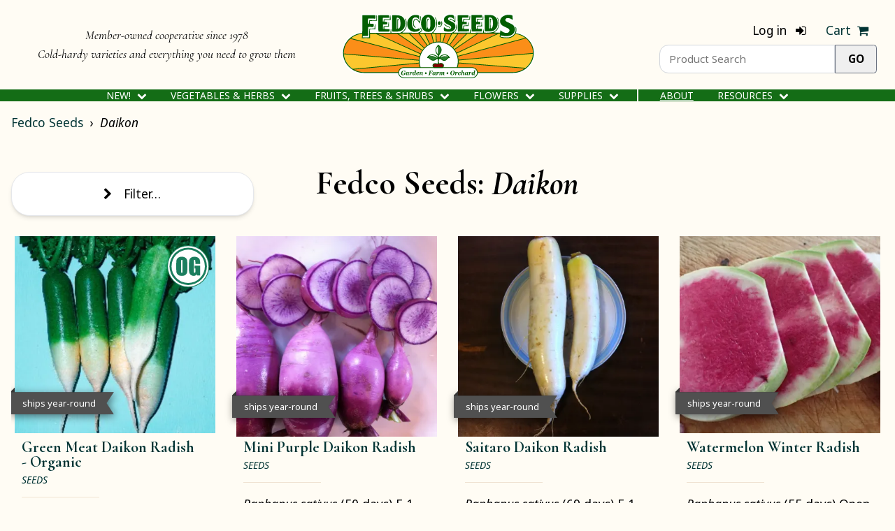

--- FILE ---
content_type: text/html; charset=utf-8
request_url: https://www.fedcoseeds.com/seeds/list-daikon
body_size: 22134
content:
<!DOCTYPE HTML>
<html lang="en">
<head>
    <title>Daikon - Seeds - Fedco Seeds</title>
    <meta
        name="viewport"
        content="width=device-width, initial-scale=1"
    >
    <meta charset="utf-8" />
                <meta
            property="og:description"
            content="Daikon - Seeds - Fedco Seeds"
        >
    
        <link
        rel="canonical"
        href="https://fedcoseeds.com/seeds/list-daikon"
    >
    <meta
        property="og:url"
        content="https://fedcoseeds.com/seeds/list-daikon"
    >

    <meta
        property="og:type"
        content="website"
    >
    <meta
        property="og:title"
        content="Daikon - Seeds - Fedco Seeds"
    >
    <meta
        property="og:image"
        content="https://fedcoseeds.com/images/Fedco-Logo-Square-200px.png"
    >

    <link
        rel="stylesheet"
        type="text/css"
        href="/css/tailwind.SD5JOQ6G.min.css"
    >
    <link
        rel="stylesheet"
        type="text/css"
        href="/css/styles.V7EOZD5D.min.css"
    >
    <link
        rel="stylesheet"
        type="text/css"
        href="/css/w3.T2LUGGFJ.min.css"
    >
    <link
        rel="stylesheet"
        media="screen and (min-width:601px)"
        type="text/css"
        href="/css/min600px.FS5EX3TT.min.css"
    >
    <link
        rel="stylesheet"
        media="screen and (min-width:750px)"
        type="text/css"
        href="/css/min750px.URUTVTDN.min.css"
    >
    <link
        rel="stylesheet"
        media="screen and (min-width:1000px)"
        type="text/css"
        href="/css/min1000px.AXEG4SX6.min.css"
    >
    <link
        rel="stylesheet"
        media="screen and (min-width:1200px)"
        type="text/css"
        href="/css/min1200px.DPCKFHVT.min.css"
    >
            <link
        rel="stylesheet"
        href="/vendor/font-awesome-4.7.0/css/font-awesome.min.css"
    >
    <link
        rel="stylesheet"
        href="/vendor/jquery.qtip-2.2.1/jquery.qtip-2.2.1.min.css"
    >

    <script> var _rollbarConfig = { accessToken: "c6ade9b7e69e4cfdb77f0ad301009f8e", rollbarJsUrl: '/vendor/rollbar-2.19.3.min.js', captureUncaught: true, captureUnhandledRejections: true, payload: {"environment":"production","person":{"id":"1200e6e6-afac-46c8-b0ea-41d29bfdbdde","email":"1200e6e6-afac-46c8-b0ea-41d29bfdbdde"}}, scrubFields: ['card', 'month', 'year', 'cvv', 'anet_nonce', 'anet_method' ], checkIgnore: function(isUncaught, args, payload) { if (!isUncaught) { return false; } var exception = payload.body.trace.exception; var frames = payload.body.trace.frames; if ( exception.class == "(unknown)" && exception.description == "Script error." && frames.length == 1 && frames[0].method == "[anonymous]" && frames[0].filename == "(unknown)" ) { return true; } if ( frames.length == 1 && frames[0].method == "[anonymous]" && frames[0].lineno == 1 && frames[0].filename == "<anonymous>" ) { return true; } if ( frames.length == 1 && frames[0].method == "[anonymous]" && ( exception.message == "can't redefine non-configurable property \"userAgent\"" || exception.message.substring(0, 77) == "Cannot find function createHTMLDocument in object [object DOMImplementation]." ) ) { return true; } if ( frames.length == 1 && frames[0].method == "HTMLLinkElement.cleanupVisited" && frames[0].lineno == 1 && frames[0].filename == "<anonymous>" && exception.message == "Failed to read the 'cssRules' property from 'CSSStyleSheet': Cannot access rules" ) { return true; } if ( frames.length == 2 && frames[0].method == "global code" && frames[0].lineno == 1 && frames[1].method == "[anonymous]" && frames[1].lineno == 1 && exception.message == "null is not an object (evaluating 'elt.parentNode')" ) { return true; } if ( frames.length == 1 && frames[0].method == "global code" && frames[0].lineno == 1 && exception.message == "null is not an object (evaluating 'article.element')" ) { return true; } if ( (exception.message == "fedco is not defined") && (payload.client.javascript.browser === 'DuckAssistBot/1.2; (+http://duckduckgo.com/duckassistbot.html)' ) ) { return true; } return (isUncaught && args === undefined && exception.class == "(unknown)" && exception.description == "unhandled rejection was null or undefined!" && frames.length == 1 && frames[0].method == "[anonymous]" && frames[0].filename == "(unknown)" ); }, }; ! function(r) { var e = {}; function o(n) { if (e[n]) return e[n].exports; var t = e[n] = { i: n, l: !1, exports: {} }; return r[n].call(t.exports, t, t.exports, o), t.l = !0, t.exports } o.m = r, o.c = e, o.d = function(r, e, n) { o.o(r, e) || Object.defineProperty(r, e, { enumerable: !0, get: n }) }, o.r = function(r) { "undefined" != typeof Symbol && Symbol.toStringTag && Object .defineProperty(r, Symbol.toStringTag, { value: "Module" }), Object.defineProperty(r, "__esModule", { value: !0 }) }, o.t = function(r, e) { if (1 & e && (r = o(r)), 8 & e) return r; if (4 & e && "object" == typeof r && r && r.__esModule) return r; var n = Object.create(null); if (o.r(n), Object.defineProperty(n, "default", { enumerable: !0, value: r }), 2 & e && "string" != typeof r) for (var t in r) o.d(n, t, function(e) { return r[e] }.bind(null, t)); return n }, o.n = function(r) { var e = r && r.__esModule ? function() { return r.default } : function() { return r }; return o.d(e, "a", e), e }, o.o = function(r, e) { return Object.prototype.hasOwnProperty.call(r, e) }, o.p = "", o(o.s = 0) }([function(r, e, o) { "use strict"; var n = o(1), t = o(5); _rollbarConfig = _rollbarConfig || {}, _rollbarConfig .rollbarJsUrl = _rollbarConfig.rollbarJsUrl || "https://cdn.rollbar.com/rollbarjs/refs/tags/v2.19.3/rollbar.min.js", _rollbarConfig.async = void 0 === _rollbarConfig.async || _rollbarConfig.async; var a = n.setupShim(window, _rollbarConfig), l = t(_rollbarConfig); window.rollbar = n.Rollbar, a.loadFull(window, document, ! _rollbarConfig.async, _rollbarConfig, l) }, function(r, e, o) { "use strict"; var n = o(2), t = o(3); function a(r) { return function() { try { return r.apply(this, arguments) } catch (r) { try { console.error("[Rollbar]: Internal error", r) } catch (r) {} } } } var l = 0; function i(r, e) { this.options = r, this._rollbarOldOnError = null; var o = l++; this.shimId = function() { return o }, "undefined" != typeof window && window ._rollbarShims && (window._rollbarShims[o] = { handler: e, messages: [] }) } var s = o(4), d = function(r, e) { return new i(r, e) }, c = function(r) { return new s(d, r) }; function u(r) { return a((function() { var e = this, o = Array.prototype.slice.call( arguments, 0), n = { shim: e, method: r, args: o, ts: new Date }; window._rollbarShims[this.shimId()].messages .push(n) })) } i.prototype.loadFull = function(r, e, o, n, t) { var l = !1, i = e.createElement("script"), s = e.getElementsByTagName("script")[0], d = s.parentNode; i.crossOrigin = "", i.src = n.rollbarJsUrl, o || (i .async = !0), i.onload = i.onreadystatechange = a((function() { if (!(l || this.readyState && "loaded" !== this.readyState && "complete" !== this.readyState )) { i.onload = i.onreadystatechange = null; try { d.removeChild(i) } catch (r) {} l = !0, function() { var e; if (void 0 === r ._rollbarDidLoad) { e = new Error( "rollbar.js did not load" ); for (var o, n, a, l, i = 0; o = r ._rollbarShims[i++]; ) for (o = o .messages || []; n = o.shift();) for (a = n .args || [], i = 0; i < a .length; ++i ) if ("function" == typeof( l = a[i] )) { l(e); break } } "function" == typeof t && t( e) }() } })), d.insertBefore(i, s) }, i.prototype.wrap = function(r, e, o) { try { var n; if (n = "function" == typeof e ? e : function() { return e || {} }, "function" != typeof r) return r; if (r._isWrap) return r; if (!r._rollbar_wrapped && (r._rollbar_wrapped = function() { o && "function" == typeof o && o.apply( this, arguments); try { return r.apply(this, arguments) } catch (o) { var e = o; throw e && ("string" == typeof e && (e = new String(e)), e ._rollbarContext = n() || {}, e._rollbarContext ._wrappedSource = r .toString(), window ._rollbarWrappedError = e), e } }, r._rollbar_wrapped._isWrap = !0, r .hasOwnProperty)) for (var t in r) r.hasOwnProperty(t) && (r ._rollbar_wrapped[t] = r[t]); return r._rollbar_wrapped } catch (e) { return r } }; for (var p = "log,debug,info,warn,warning,error,critical,global,configure,handleUncaughtException,handleAnonymousErrors,handleUnhandledRejection,captureEvent,captureDomContentLoaded,captureLoad" .split(","), f = 0; f < p.length; ++f) i.prototype[p[ f]] = u(p[f]); r.exports = { setupShim: function(r, e) { if (r) { var o = e.globalAlias || "Rollbar"; if ("object" == typeof r[o]) return r[o]; r._rollbarShims = {}, r ._rollbarWrappedError = null; var l = new c(e); return a((function() { e.captureUncaught && (l ._rollbarOldOnError = r.onerror, n .captureUncaughtExceptions( r, l, !0), e .wrapGlobalEventHandlers && t(r, l, !0)), e .captureUnhandledRejections && n .captureUnhandledRejections( r, l, !0); var a = e.autoInstrument; return !1 !== e.enabled && ( void 0 === a || ! 0 === a || "object" == typeof a && a .network) && r .addEventListener && (r .addEventListener( "load", l .captureLoad .bind(l)), r .addEventListener( "DOMContentLoaded", l .captureDomContentLoaded .bind(l))), r[ o] = l, l }))() } }, Rollbar: c } }, function(r, e, o) { "use strict"; function n(r, e, o, n) { r._rollbarWrappedError && (n[4] || (n[4] = r ._rollbarWrappedError), n[5] || (n[5] = r ._rollbarWrappedError._rollbarContext), r ._rollbarWrappedError = null); var t = e.handleUncaughtException.apply(e, n); o && o.apply(r, n), "anonymous" === t && (e .anonymousErrorsPending += 1) } r.exports = { captureUncaughtExceptions: function(r, e, o) { if (r) { var t; if ("function" == typeof e ._rollbarOldOnError) t = e ._rollbarOldOnError; else if (r.onerror) { for (t = r.onerror; t ._rollbarOldOnError;) t = t ._rollbarOldOnError; e._rollbarOldOnError = t } e.handleAnonymousErrors(); var a = function() { var o = Array.prototype.slice.call( arguments, 0); n(r, e, t, o) }; o && (a._rollbarOldOnError = t), r.onerror = a } }, captureUnhandledRejections: function(r, e, o) { if (r) { "function" == typeof r._rollbarURH && r ._rollbarURH.belongsToShim && r .removeEventListener( "unhandledrejection", r._rollbarURH ); var n = function(r) { var o, n, t; try { o = r.reason } catch (r) { o = void 0 } try { n = r.promise } catch (r) { n = "[unhandledrejection] error getting `promise` from event" } try { t = r.detail, !o && t && (o = t .reason, n = t.promise) } catch (r) {} o || (o = "[unhandledrejection] error getting `reason` from event" ), e && e .handleUnhandledRejection && e .handleUnhandledRejection(o, n) }; n.belongsToShim = o, r._rollbarURH = n, r .addEventListener("unhandledrejection", n) } } } }, function(r, e, o) { "use strict"; function n(r, e, o) { if (e.hasOwnProperty && e.hasOwnProperty( "addEventListener")) { for (var n = e.addEventListener; n._rollbarOldAdd && n .belongsToShim;) n = n._rollbarOldAdd; var t = function(e, o, t) { n.call(this, e, r.wrap(o), t) }; t._rollbarOldAdd = n, t.belongsToShim = o, e .addEventListener = t; for (var a = e.removeEventListener; a ._rollbarOldRemove && a.belongsToShim;) a = a ._rollbarOldRemove; var l = function(r, e, o) { a.call(this, r, e && e._rollbar_wrapped || e, o) }; l._rollbarOldRemove = a, l.belongsToShim = o, e .removeEventListener = l } } r.exports = function(r, e, o) { if (r) { var t, a, l = "EventTarget,Window,Node,ApplicationCache,AudioTrackList,ChannelMergerNode,CryptoOperation,EventSource,FileReader,HTMLUnknownElement,IDBDatabase,IDBRequest,IDBTransaction,KeyOperation,MediaController,MessagePort,ModalWindow,Notification,SVGElementInstance,Screen,TextTrack,TextTrackCue,TextTrackList,WebSocket,WebSocketWorker,Worker,XMLHttpRequest,XMLHttpRequestEventTarget,XMLHttpRequestUpload" .split(","); for (t = 0; t < l.length; ++t) r[a = l[t]] && r[a] .prototype && n(e, r[a].prototype, o) } } }, function(r, e, o) { "use strict"; function n(r, e) { this.impl = r(e, this), this.options = e, function(r) { for (var e = function(r) { return function() { var e = Array.prototype.slice .call(arguments, 0); if (this.impl[r]) return this .impl[r].apply(this .impl, e) } }, o = "log,debug,info,warn,warning,error,critical,global,configure,handleUncaughtException,handleAnonymousErrors,handleUnhandledRejection,_createItem,wrap,loadFull,shimId,captureEvent,captureDomContentLoaded,captureLoad" .split(","), n = 0; n < o.length; n++) r[o[ n]] = e(o[n]) }(n.prototype) } n.prototype._swapAndProcessMessages = function(r, e) { var o, n, t; for (this.impl = r(this.options); o = e.shift();) n = o .method, t = o.args, this[n] && "function" == typeof this[n] && ("captureDomContentLoaded" === n || "captureLoad" === n ? this[n].apply(this, [ t[0], o.ts ]) : this[n].apply(this, t)); return this }, r.exports = n }, function(r, e, o) { "use strict"; r.exports = function(r) { return function(e) { if (!e && !window._rollbarInitialized) { for (var o, n, t = (r = r || {}) .globalAlias || "Rollbar", a = window.rollbar, l = function(r) { return new a(r) }, i = 0; o = window._rollbarShims[ i++];) n || (n = o.handler), o .handler._swapAndProcessMessages(l, o .messages); window[t] = n, window ._rollbarInitialized = !0 } } } }]); </script>

    <script
    defer
    src="data:text/javascript,window.fedco%20%3D%7B%22monotonicClock%22%3A75126108923236213%2C%22admin%22%3Afalse%2C%22environment%22%3A%22production%22%2C%22isLoggedIn%22%3Atrue%2C%22checkout%22%3Afalse%2C%22isGiftCertificate%22%3Afalse%2C%22isCheckoutView%22%3Afalse%2C%22isSignIn%22%3Afalse%2C%22isReviewOrder%22%3Afalse%2C%22isSearchResults%22%3Atrue%2C%22isItemView%22%3Afalse%2C%22catalog_defrayment_amount%22%3A200%2C%22provinces%22%3A%5B%22AB%22%2C%22BC%22%2C%22MB%22%2C%22NB%22%2C%22NL%22%2C%22NS%22%2C%22NT%22%2C%22NU%22%2C%22ON%22%2C%22PE%22%2C%22QC%22%2C%22SK%22%2C%22YT%22%5D%2C%22state_from_zip_mappings%22%3A%5B%5B%22NH%22%2C%2203801%22%2C%2203803%22%5D%2C%5B%22NH%22%2C%2203804%22%2C%2203805%22%5D%2C%5B%22ME%22%2C%2203900%22%2C%2204999%22%5D%2C%5B%22MI%22%2C%2248000%22%2C%2249999%22%5D%2C%5B%22LA%22%2C%2271749%22%2C%2271749%22%5D%2C%5B%22MA%22%2C%2201000%22%2C%2202799%22%5D%2C%5B%22MD%22%2C%2220331%22%2C%2220331%22%5D%2C%5B%22MD%22%2C%2220600%22%2C%2221999%22%5D%2C%5B%22NC%22%2C%2227000%22%2C%2228999%22%5D%2C%5B%22ND%22%2C%2258000%22%2C%2258899%22%5D%2C%5B%22NE%22%2C%2268000%22%2C%2269399%22%5D%2C%5B%22NH%22%2C%2203000%22%2C%2203803%22%5D%2C%5B%22VA%22%2C%2220301%22%2C%2220301%22%5D%2C%5B%22VA%22%2C%2220370%22%2C%2220370%22%5D%2C%5B%22VA%22%2C%2222000%22%2C%2224699%22%5D%2C%5B%22VT%22%2C%2205000%22%2C%2205999%22%5D%2C%5B%22NH%22%2C%2203809%22%2C%2203899%22%5D%2C%5B%22NJ%22%2C%2207000%22%2C%2208999%22%5D%2C%5B%22NM%22%2C%2287000%22%2C%2288499%22%5D%2C%5B%22NV%22%2C%2289000%22%2C%2289899%22%5D%2C%5B%22NY%22%2C%2200400%22%2C%2200599%22%5D%2C%5B%22NY%22%2C%2206390%22%2C%2206390%22%5D%2C%5B%22NY%22%2C%2209000%22%2C%2214999%22%5D%2C%5B%22OH%22%2C%2243000%22%2C%2245999%22%5D%2C%5B%22AK%22%2C%2299500%22%2C%2299929%22%5D%2C%5B%22AL%22%2C%2235000%22%2C%2236999%22%5D%2C%5B%22AR%22%2C%2271600%22%2C%2272999%22%5D%2C%5B%22AR%22%2C%2275502%22%2C%2275505%22%5D%2C%5B%22AZ%22%2C%2285000%22%2C%2286599%22%5D%2C%5B%22CA%22%2C%2290000%22%2C%2296199%22%5D%2C%5B%22CO%22%2C%2280000%22%2C%2281699%22%5D%2C%5B%22CT%22%2C%2206000%22%2C%2206999%22%5D%2C%5B%22DC%22%2C%2220000%22%2C%2220099%22%5D%2C%5B%22DC%22%2C%2220200%22%2C%2220599%22%5D%2C%5B%22DE%22%2C%2219700%22%2C%2219999%22%5D%2C%5B%22FL%22%2C%2232000%22%2C%2233999%22%5D%2C%5B%22FL%22%2C%2234100%22%2C%2234999%22%5D%2C%5B%22GA%22%2C%2230000%22%2C%2231999%22%5D%2C%5B%22HI%22%2C%2296700%22%2C%2296798%22%5D%2C%5B%22HI%22%2C%2296800%22%2C%2296899%22%5D%2C%5B%22IA%22%2C%2250000%22%2C%2252999%22%5D%2C%5B%22ID%22%2C%2283200%22%2C%2283899%22%5D%2C%5B%22IL%22%2C%2260000%22%2C%2262999%22%5D%2C%5B%22IN%22%2C%2246000%22%2C%2247999%22%5D%2C%5B%22KS%22%2C%2266000%22%2C%2267999%22%5D%2C%5B%22KY%22%2C%2240000%22%2C%2242799%22%5D%2C%5B%22KY%22%2C%2245275%22%2C%2245275%22%5D%2C%5B%22LA%22%2C%2270000%22%2C%2271499%22%5D%2C%5B%22MN%22%2C%2255000%22%2C%2256799%22%5D%2C%5B%22MO%22%2C%2263000%22%2C%2265899%22%5D%2C%5B%22MS%22%2C%2238600%22%2C%2239799%22%5D%2C%5B%22MT%22%2C%2259000%22%2C%2259999%22%5D%2C%5B%22OK%22%2C%2273000%22%2C%2273199%22%5D%2C%5B%22OK%22%2C%2273400%22%2C%2274999%22%5D%2C%5B%22OR%22%2C%2297000%22%2C%2297999%22%5D%2C%5B%22PA%22%2C%2215000%22%2C%2219699%22%5D%2C%5B%22RI%22%2C%2202800%22%2C%2202999%22%5D%2C%5B%22RI%22%2C%2206379%22%2C%2206379%22%5D%2C%5B%22SC%22%2C%2229000%22%2C%2229999%22%5D%2C%5B%22SD%22%2C%2257000%22%2C%2257799%22%5D%2C%5B%22TN%22%2C%2237000%22%2C%2238599%22%5D%2C%5B%22TN%22%2C%2272395%22%2C%2272395%22%5D%2C%5B%22TX%22%2C%2273300%22%2C%2273399%22%5D%2C%5B%22TX%22%2C%2273949%22%2C%2273949%22%5D%2C%5B%22TX%22%2C%2275000%22%2C%2279999%22%5D%2C%5B%22TX%22%2C%2288501%22%2C%2288599%22%5D%2C%5B%22UT%22%2C%2284000%22%2C%2284799%22%5D%2C%5B%22VA%22%2C%2220105%22%2C%2220199%22%5D%2C%5B%22WA%22%2C%2298000%22%2C%2299499%22%5D%2C%5B%22WI%22%2C%2249936%22%2C%2249936%22%5D%2C%5B%22WI%22%2C%2253000%22%2C%2254999%22%5D%2C%5B%22WV%22%2C%2224700%22%2C%2226899%22%5D%2C%5B%22WY%22%2C%2282000%22%2C%2283199%22%5D%2C%5B%22PR%22%2C%2200600%22%2C%2200799%22%5D%2C%5B%22PR%22%2C%2200900%22%2C%2200999%22%5D%2C%5B%22GU%22%2C%2296910%22%2C%2296932%22%5D%2C%5B%22AS%22%2C%2296799%22%2C%2296799%22%5D%2C%5B%22MP%22%2C%2296950%22%2C%2296952%22%5D%2C%5B%22VI%22%2C%2200801%22%2C%2200851%22%5D%5D%2C%22sweet_potato_zones%22%3A%7B%221%22%3A%5B%22AZ%22%2C%22AL%22%2C%22CA%22%2C%22FL%22%2C%22GA%22%2C%22HI%22%2C%22LA%22%2C%22MS%22%2C%22NM%22%2C%22SC%22%2C%22TX%22%5D%2C%222%22%3A%5B%22AR%22%2C%22NC%22%2C%22OK%22%2C%22TN%22%2C%22%20MT%22%5D%2C%223%22%3A%5B%22ND%22%2C%22CO%22%2C%22DC%22%2C%22DE%22%2C%22KS%22%2C%22KY%22%2C%22MD%22%2C%22MO%22%2C%22NV%22%2C%22OR%22%2C%22UT%22%2C%22VA%22%2C%22WA%22%2C%22WV%22%5D%2C%224%22%3A%5B%22IA%22%2C%22PA%22%2C%22IL%22%2C%22IN%22%2C%22NE%22%2C%22NJ%22%2C%22OH%22%5D%2C%225%22%3A%5B%22CT%22%2C%22ID%22%2C%22MA%22%2C%22NY%22%2C%22RI%22%2C%22SD%22%2C%22WY%22%5D%2C%226%22%3A%5B%22AK%22%2C%22ME%22%2C%22MI%22%2C%22MN%22%2C%22NH%22%2C%22VT%22%2C%22WI%22%5D%7D%2C%22sweet_potato_dates_by_zone%22%3A%7B%221%22%3A%5B%22Week%20of%20April%2020th%22%5D%2C%222%22%3A%5B%22Week%20of%20April%2027th%22%2C%22Week%20of%20May%204th%22%5D%2C%223%22%3A%5B%22Week%20of%20May%204th%22%2C%22Week%20of%20May%2011th%22%5D%2C%224%22%3A%5B%22Week%20of%20May%2011th%22%2C%22Week%20of%20May%2018th%22%5D%2C%225%22%3A%5B%22Week%20of%20May%2018th%22%2C%22Week%20of%20May%2025th%22%5D%2C%226%22%3A%5B%22Week%20of%20May%2025th%22%5D%7D%2C%22onion_zip_to_weeks%22%3A%5B%7B%22startZip%22%3A%2200600%22%2C%22endZip%22%3A%2200999%22%2C%22weeks%22%3A%5B%22Week%20of%20January%2026th%22%5D%7D%2C%7B%22startZip%22%3A%2201000%22%2C%22endZip%22%3A%2202799%22%2C%22weeks%22%3A%5B%22Week%20of%20March%2030th%22%5D%7D%2C%7B%22startZip%22%3A%2202800%22%2C%22endZip%22%3A%2202999%22%2C%22weeks%22%3A%5B%22Week%20of%20April%2013th%22%5D%7D%2C%7B%22startZip%22%3A%2203000%22%2C%22endZip%22%3A%2203899%22%2C%22weeks%22%3A%5B%22Week%20of%20May%204th%22%5D%7D%2C%7B%22startZip%22%3A%2203900%22%2C%22endZip%22%3A%2204999%22%2C%22weeks%22%3A%5B%22Week%20of%20May%204th%22%5D%7D%2C%7B%22startZip%22%3A%2205000%22%2C%22endZip%22%3A%2205999%22%2C%22weeks%22%3A%5B%22Week%20of%20May%204th%22%5D%7D%2C%7B%22startZip%22%3A%2206000%22%2C%22endZip%22%3A%2206999%22%2C%22weeks%22%3A%5B%22Week%20of%20March%2016th%22%5D%7D%2C%7B%22startZip%22%3A%2207000%22%2C%22endZip%22%3A%2207999%22%2C%22weeks%22%3A%5B%22Week%20of%20March%2030th%22%5D%7D%2C%7B%22startZip%22%3A%2208000%22%2C%22endZip%22%3A%2208999%22%2C%22weeks%22%3A%5B%22Week%20of%20March%2023rd%22%5D%7D%2C%7B%22startZip%22%3A%2210000%22%2C%22endZip%22%3A%2211999%22%2C%22weeks%22%3A%5B%22Week%20of%20March%2023rd%22%5D%7D%2C%7B%22startZip%22%3A%2212000%22%2C%22endZip%22%3A%2212799%22%2C%22weeks%22%3A%5B%22Week%20of%20April%206th%22%5D%7D%2C%7B%22startZip%22%3A%2212800%22%2C%22endZip%22%3A%2213699%22%2C%22weeks%22%3A%5B%22Week%20of%20April%2020th%22%5D%7D%2C%7B%22startZip%22%3A%2213700%22%2C%22endZip%22%3A%2213999%22%2C%22weeks%22%3A%5B%22Week%20of%20April%2013th%22%5D%7D%2C%7B%22startZip%22%3A%2214000%22%2C%22endZip%22%3A%2214699%22%2C%22weeks%22%3A%5B%22Week%20of%20April%2020th%22%5D%7D%2C%7B%22startZip%22%3A%2214700%22%2C%22endZip%22%3A%2214999%22%2C%22weeks%22%3A%5B%22Week%20of%20April%206th%22%5D%7D%2C%7B%22startZip%22%3A%2215000%22%2C%22endZip%22%3A%2215799%22%2C%22weeks%22%3A%5B%22Week%20of%20March%2016th%22%5D%7D%2C%7B%22startZip%22%3A%2215800%22%2C%22endZip%22%3A%2216399%22%2C%22weeks%22%3A%5B%22Week%20of%20March%2030th%22%5D%7D%2C%7B%22startZip%22%3A%2216400%22%2C%22endZip%22%3A%2216599%22%2C%22weeks%22%3A%5B%22Week%20of%20April%2013th%22%5D%7D%2C%7B%22startZip%22%3A%2216600%22%2C%22endZip%22%3A%2216699%22%2C%22weeks%22%3A%5B%22Week%20of%20March%2030th%22%5D%7D%2C%7B%22startZip%22%3A%2216700%22%2C%22endZip%22%3A%2216999%22%2C%22weeks%22%3A%5B%22Week%20of%20April%206th%22%5D%7D%2C%7B%22startZip%22%3A%2217000%22%2C%22endZip%22%3A%2217199%22%2C%22weeks%22%3A%5B%22Week%20of%20March%2030th%22%5D%7D%2C%7B%22startZip%22%3A%2217200%22%2C%22endZip%22%3A%2217699%22%2C%22weeks%22%3A%5B%22Week%20of%20March%2016th%22%5D%7D%2C%7B%22startZip%22%3A%2217700%22%2C%22endZip%22%3A%2218299%22%2C%22weeks%22%3A%5B%22Week%20of%20March%2023rd%22%5D%7D%2C%7B%22startZip%22%3A%2218300%22%2C%22endZip%22%3A%2218799%22%2C%22weeks%22%3A%5B%22Week%20of%20March%2030th%22%5D%7D%2C%7B%22startZip%22%3A%2218900%22%2C%22endZip%22%3A%2219699%22%2C%22weeks%22%3A%5B%22Week%20of%20March%2016th%22%5D%7D%2C%7B%22startZip%22%3A%2219700%22%2C%22endZip%22%3A%2219999%22%2C%22weeks%22%3A%5B%22Week%20of%20March%202nd%22%5D%7D%2C%7B%22startZip%22%3A%2220000%22%2C%22endZip%22%3A%2220899%22%2C%22weeks%22%3A%5B%22Week%20of%20March%202nd%22%5D%7D%2C%7B%22startZip%22%3A%2220900%22%2C%22endZip%22%3A%2221199%22%2C%22weeks%22%3A%5B%22Week%20of%20March%209th%22%5D%7D%2C%7B%22startZip%22%3A%2221200%22%2C%22endZip%22%3A%2221499%22%2C%22weeks%22%3A%5B%22Week%20of%20March%202nd%22%5D%7D%2C%7B%22startZip%22%3A%2221500%22%2C%22endZip%22%3A%2221599%22%2C%22weeks%22%3A%5B%22Week%20of%20March%209th%22%5D%7D%2C%7B%22startZip%22%3A%2221600%22%2C%22endZip%22%3A%2221699%22%2C%22weeks%22%3A%5B%22Week%20of%20March%202nd%22%5D%7D%2C%7B%22startZip%22%3A%2221700%22%2C%22endZip%22%3A%2221799%22%2C%22weeks%22%3A%5B%22Week%20of%20March%209th%22%5D%7D%2C%7B%22startZip%22%3A%2221800%22%2C%22endZip%22%3A%2221899%22%2C%22weeks%22%3A%5B%22Week%20of%20March%202nd%22%5D%7D%2C%7B%22startZip%22%3A%2221900%22%2C%22endZip%22%3A%2221999%22%2C%22weeks%22%3A%5B%22Week%20of%20March%209th%22%5D%7D%2C%7B%22startZip%22%3A%2222000%22%2C%22endZip%22%3A%2223299%22%2C%22weeks%22%3A%5B%22Week%20of%20February%2023rd%22%5D%7D%2C%7B%22startZip%22%3A%2223300%22%2C%22endZip%22%3A%2223799%22%2C%22weeks%22%3A%5B%22Week%20of%20February%209th%22%5D%7D%2C%7B%22startZip%22%3A%2223800%22%2C%22endZip%22%3A%2224199%22%2C%22weeks%22%3A%5B%22Week%20of%20February%2016th%22%5D%7D%2C%7B%22startZip%22%3A%2224200%22%2C%22endZip%22%3A%2224699%22%2C%22weeks%22%3A%5B%22Week%20of%20February%2023rd%22%5D%7D%2C%7B%22startZip%22%3A%2224700%22%2C%22endZip%22%3A%2225399%22%2C%22weeks%22%3A%5B%22Week%20of%20March%202nd%22%5D%7D%2C%7B%22startZip%22%3A%2225400%22%2C%22endZip%22%3A%2225499%22%2C%22weeks%22%3A%5B%22Week%20of%20March%209th%22%5D%7D%2C%7B%22startZip%22%3A%2225500%22%2C%22endZip%22%3A%2225999%22%2C%22weeks%22%3A%5B%22Week%20of%20March%202nd%22%5D%7D%2C%7B%22startZip%22%3A%2226000%22%2C%22endZip%22%3A%2226899%22%2C%22weeks%22%3A%5B%22Week%20of%20March%209th%22%5D%7D%2C%7B%22startZip%22%3A%2227000%22%2C%22endZip%22%3A%2227999%22%2C%22weeks%22%3A%5B%22Week%20of%20February%2023rd%22%5D%7D%2C%7B%22startZip%22%3A%2228000%22%2C%22endZip%22%3A%2228399%22%2C%22weeks%22%3A%5B%22Week%20of%20February%2016th%22%5D%7D%2C%7B%22startZip%22%3A%2228400%22%2C%22endZip%22%3A%2228599%22%2C%22weeks%22%3A%5B%22Week%20of%20February%209th%22%5D%7D%2C%7B%22startZip%22%3A%2228600%22%2C%22endZip%22%3A%2228699%22%2C%22weeks%22%3A%5B%22Week%20of%20February%2023rd%22%5D%7D%2C%7B%22startZip%22%3A%2228700%22%2C%22endZip%22%3A%2228999%22%2C%22weeks%22%3A%5B%22Week%20of%20February%2016th%22%5D%7D%2C%7B%22startZip%22%3A%2248300%22%2C%22endZip%22%3A%2248999%22%2C%22weeks%22%3A%5B%22Week%20of%20April%2027th%22%5D%7D%2C%7B%22startZip%22%3A%2249000%22%2C%22endZip%22%3A%2249299%22%2C%22weeks%22%3A%5B%22Week%20of%20April%2020th%22%5D%7D%2C%7B%22startZip%22%3A%2249300%22%2C%22endZip%22%3A%2249699%22%2C%22weeks%22%3A%5B%22Week%20of%20April%2027th%22%5D%7D%2C%7B%22startZip%22%3A%2249700%22%2C%22endZip%22%3A%2249999%22%2C%22weeks%22%3A%5B%22Week%20of%20May%204th%22%5D%7D%2C%7B%22startZip%22%3A%2250000%22%2C%22endZip%22%3A%2250399%22%2C%22weeks%22%3A%5B%22Week%20of%20March%2030th%22%5D%7D%2C%7B%22startZip%22%3A%2250400%22%2C%22endZip%22%3A%2250599%22%2C%22weeks%22%3A%5B%22Week%20of%20April%206th%22%5D%7D%2C%7B%22startZip%22%3A%2250600%22%2C%22endZip%22%3A%2250799%22%2C%22weeks%22%3A%5B%22Week%20of%20March%2030th%22%5D%7D%2C%7B%22startZip%22%3A%2250800%22%2C%22endZip%22%3A%2250899%22%2C%22weeks%22%3A%5B%22Week%20of%20March%2016th%22%5D%7D%2C%7B%22startZip%22%3A%2251200%22%2C%22endZip%22%3A%2251399%22%2C%22weeks%22%3A%5B%22Week%20of%20April%2013th%22%5D%7D%2C%7B%22startZip%22%3A%2251400%22%2C%22endZip%22%3A%2251499%22%2C%22weeks%22%3A%5B%22Week%20of%20March%2023rd%22%5D%7D%2C%7B%22startZip%22%3A%2252100%22%2C%22endZip%22%3A%2252199%22%2C%22weeks%22%3A%5B%22Week%20of%20April%2013th%22%5D%7D%2C%7B%22startZip%22%3A%2252500%22%2C%22endZip%22%3A%2252699%22%2C%22weeks%22%3A%5B%22Week%20of%20March%2016th%22%5D%7D%2C%7B%22startZip%22%3A%2252700%22%2C%22endZip%22%3A%2252899%22%2C%22weeks%22%3A%5B%22Week%20of%20March%2023rd%22%5D%7D%2C%7B%22startZip%22%3A%2253000%22%2C%22endZip%22%3A%2253899%22%2C%22weeks%22%3A%5B%22Week%20of%20April%2020th%22%5D%7D%2C%7B%22startZip%22%3A%2253900%22%2C%22endZip%22%3A%2254499%22%2C%22weeks%22%3A%5B%22Week%20of%20April%2027th%22%5D%7D%2C%7B%22startZip%22%3A%2254500%22%2C%22endZip%22%3A%2254599%22%2C%22weeks%22%3A%5B%22Week%20of%20May%204th%22%5D%7D%2C%7B%22startZip%22%3A%2255000%22%2C%22endZip%22%3A%2255499%22%2C%22weeks%22%3A%5B%22Week%20of%20April%2027th%22%5D%7D%2C%7B%22startZip%22%3A%2255600%22%2C%22endZip%22%3A%2255899%22%2C%22weeks%22%3A%5B%22Week%20of%20May%204th%22%5D%7D%2C%7B%22startZip%22%3A%2255900%22%2C%22endZip%22%3A%2256299%22%2C%22weeks%22%3A%5B%22Week%20of%20April%2020th%22%5D%7D%2C%7B%22startZip%22%3A%2256300%22%2C%22endZip%22%3A%2256399%22%2C%22weeks%22%3A%5B%22Week%20of%20April%2027th%22%5D%7D%2C%7B%22startZip%22%3A%2257000%22%2C%22endZip%22%3A%2257199%22%2C%22weeks%22%3A%5B%22Week%20of%20April%2013th%22%5D%7D%2C%7B%22startZip%22%3A%2257200%22%2C%22endZip%22%3A%2257299%22%2C%22weeks%22%3A%5B%22Week%20of%20April%2020th%22%5D%7D%2C%7B%22startZip%22%3A%2257300%22%2C%22endZip%22%3A%2257399%22%2C%22weeks%22%3A%5B%22Week%20of%20April%2013th%22%5D%7D%2C%7B%22startZip%22%3A%2257400%22%2C%22endZip%22%3A%2257499%22%2C%22weeks%22%3A%5B%22Week%20of%20April%2020th%22%5D%7D%2C%7B%22startZip%22%3A%2257500%22%2C%22endZip%22%3A%2257599%22%2C%22weeks%22%3A%5B%22Week%20of%20April%2013th%22%5D%7D%2C%7B%22startZip%22%3A%2257600%22%2C%22endZip%22%3A%2257699%22%2C%22weeks%22%3A%5B%22Week%20of%20April%2020th%22%5D%7D%2C%7B%22startZip%22%3A%2257700%22%2C%22endZip%22%3A%2257799%22%2C%22weeks%22%3A%5B%22Week%20of%20April%2013th%22%5D%7D%2C%7B%22startZip%22%3A%2258000%22%2C%22endZip%22%3A%2258899%22%2C%22weeks%22%3A%5B%22Week%20of%20May%204th%22%5D%7D%2C%7B%22startZip%22%3A%2259000%22%2C%22endZip%22%3A%2259799%22%2C%22weeks%22%3A%5B%22Week%20of%20April%2020th%22%5D%7D%2C%7B%22startZip%22%3A%2259800%22%2C%22endZip%22%3A%2259999%22%2C%22weeks%22%3A%5B%22Week%20of%20May%204th%22%5D%7D%2C%7B%22startZip%22%3A%2260000%22%2C%22endZip%22%3A%2261399%22%2C%22weeks%22%3A%5B%22Week%20of%20March%2023rd%22%5D%7D%2C%7B%22startZip%22%3A%2261400%22%2C%22endZip%22%3A%2261599%22%2C%22weeks%22%3A%5B%22Week%20of%20March%2016th%22%5D%7D%2C%7B%22startZip%22%3A%2261600%22%2C%22endZip%22%3A%2261999%22%2C%22weeks%22%3A%5B%22Week%20of%20March%2016th%22%5D%7D%2C%7B%22startZip%22%3A%2262000%22%2C%22endZip%22%3A%2262999%22%2C%22weeks%22%3A%5B%22Week%20of%20March%209th%22%5D%7D%2C%7B%22startZip%22%3A%2263000%22%2C%22endZip%22%3A%2263399%22%2C%22weeks%22%3A%5B%22Week%20of%20March%2016th%22%5D%7D%2C%7B%22startZip%22%3A%2263400%22%2C%22endZip%22%3A%2263599%22%2C%22weeks%22%3A%5B%22Week%20of%20March%2030th%22%5D%7D%2C%7B%22startZip%22%3A%2263600%22%2C%22endZip%22%3A%2263999%22%2C%22weeks%22%3A%5B%22Week%20of%20March%209th%22%5D%7D%2C%7B%22startZip%22%3A%2264000%22%2C%22endZip%22%3A%2264199%22%2C%22weeks%22%3A%5B%22Week%20of%20March%2016th%22%5D%7D%2C%7B%22startZip%22%3A%2264400%22%2C%22endZip%22%3A%2264799%22%2C%22weeks%22%3A%5B%22Week%20of%20March%2030th%22%5D%7D%2C%7B%22startZip%22%3A%2264700%22%2C%22endZip%22%3A%2264999%22%2C%22weeks%22%3A%5B%22Week%20of%20March%209th%22%5D%7D%2C%7B%22startZip%22%3A%2265000%22%2C%22endZip%22%3A%2265399%22%2C%22weeks%22%3A%5B%22Week%20of%20March%2016th%22%5D%7D%2C%7B%22startZip%22%3A%2265400%22%2C%22endZip%22%3A%2265899%22%2C%22weeks%22%3A%5B%22Week%20of%20March%209th%22%5D%7D%2C%7B%22startZip%22%3A%2266000%22%2C%22endZip%22%3A%2266899%22%2C%22weeks%22%3A%5B%22Week%20of%20March%209th%22%5D%7D%2C%7B%22startZip%22%3A%2266900%22%2C%22endZip%22%3A%2266999%22%2C%22weeks%22%3A%5B%22Week%20of%20March%2016th%22%5D%7D%2C%7B%22startZip%22%3A%2267400%22%2C%22endZip%22%3A%2267599%22%2C%22weeks%22%3A%5B%22Week%20of%20March%209th%22%5D%7D%2C%7B%22startZip%22%3A%2267600%22%2C%22endZip%22%3A%2267799%22%2C%22weeks%22%3A%5B%22Week%20of%20March%2016th%22%5D%7D%2C%7B%22startZip%22%3A%2267800%22%2C%22endZip%22%3A%2267999%22%2C%22weeks%22%3A%5B%22Week%20of%20March%202nd%22%5D%7D%2C%7B%22startZip%22%3A%2268000%22%2C%22endZip%22%3A%2268599%22%2C%22weeks%22%3A%5B%22Week%20of%20March%2030th%22%5D%7D%2C%7B%22startZip%22%3A%2268600%22%2C%22endZip%22%3A%2268899%22%2C%22weeks%22%3A%5B%22Week%20of%20April%206th%22%5D%7D%2C%7B%22startZip%22%3A%2268900%22%2C%22endZip%22%3A%2269099%22%2C%22weeks%22%3A%5B%22Week%20of%20March%2023rd%22%5D%7D%2C%7B%22startZip%22%3A%2269100%22%2C%22endZip%22%3A%2269399%22%2C%22weeks%22%3A%5B%22Week%20of%20April%206th%22%5D%7D%2C%7B%22startZip%22%3A%2229000%22%2C%22endZip%22%3A%2229299%22%2C%22weeks%22%3A%5B%22Week%20of%20February%209th%22%5D%7D%2C%7B%22startZip%22%3A%2229300%22%2C%22endZip%22%3A%2229399%22%2C%22weeks%22%3A%5B%22Week%20of%20February%2016th%22%5D%7D%2C%7B%22startZip%22%3A%2229400%22%2C%22endZip%22%3A%2229599%22%2C%22weeks%22%3A%5B%22Week%20of%20January%2026th%22%5D%7D%2C%7B%22startZip%22%3A%2229600%22%2C%22endZip%22%3A%2229799%22%2C%22weeks%22%3A%5B%22Week%20of%20February%2016th%22%5D%7D%2C%7B%22startZip%22%3A%2229800%22%2C%22endZip%22%3A%2229899%22%2C%22weeks%22%3A%5B%22Week%20of%20February%209th%22%5D%7D%2C%7B%22startZip%22%3A%2229900%22%2C%22endZip%22%3A%2229999%22%2C%22weeks%22%3A%5B%22Week%20of%20January%2026th%22%5D%7D%2C%7B%22startZip%22%3A%2230000%22%2C%22endZip%22%3A%2230799%22%2C%22weeks%22%3A%5B%22Week%20of%20February%2016th%22%5D%7D%2C%7B%22startZip%22%3A%2230800%22%2C%22endZip%22%3A%2231299%22%2C%22weeks%22%3A%5B%22Week%20of%20February%209th%22%5D%7D%2C%7B%22startZip%22%3A%2231300%22%2C%22endZip%22%3A%2231799%22%2C%22weeks%22%3A%5B%22Week%20of%20January%2026th%22%5D%7D%2C%7B%22startZip%22%3A%2231800%22%2C%22endZip%22%3A%2231999%22%2C%22weeks%22%3A%5B%22Week%20of%20February%209th%22%5D%7D%2C%7B%22startZip%22%3A%2232000%22%2C%22endZip%22%3A%2234899%22%2C%22weeks%22%3A%5B%22Week%20of%20January%2026th%22%5D%7D%2C%7B%22startZip%22%3A%2235000%22%2C%22endZip%22%3A%2235599%22%2C%22weeks%22%3A%5B%22Week%20of%20February%209th%22%5D%7D%2C%7B%22startZip%22%3A%2235600%22%2C%22endZip%22%3A%2235999%22%2C%22weeks%22%3A%5B%22Week%20of%20February%2016th%22%5D%7D%2C%7B%22startZip%22%3A%2236000%22%2C%22endZip%22%3A%2236299%22%2C%22weeks%22%3A%5B%22Week%20of%20February%209th%22%5D%7D%2C%7B%22startZip%22%3A%2236300%22%2C%22endZip%22%3A%2236999%22%2C%22weeks%22%3A%5B%22Week%20of%20January%2026th%22%5D%7D%2C%7B%22startZip%22%3A%2237000%22%2C%22endZip%22%3A%2237299%22%2C%22weeks%22%3A%5B%22Week%20of%20February%2023rd%22%5D%7D%2C%7B%22startZip%22%3A%2237300%22%2C%22endZip%22%3A%2237499%22%2C%22weeks%22%3A%5B%22Week%20of%20February%2016th%22%5D%7D%2C%7B%22startZip%22%3A%2237500%22%2C%22endZip%22%3A%2237999%22%2C%22weeks%22%3A%5B%22Week%20of%20February%2023rd%22%5D%7D%2C%7B%22startZip%22%3A%2238000%22%2C%22endZip%22%3A%2238199%22%2C%22weeks%22%3A%5B%22Week%20of%20February%2016th%22%5D%7D%2C%7B%22startZip%22%3A%2238200%22%2C%22endZip%22%3A%2238299%22%2C%22weeks%22%3A%5B%22Week%20of%20February%2023rd%22%5D%7D%2C%7B%22startZip%22%3A%2238300%22%2C%22endZip%22%3A%2238499%22%2C%22weeks%22%3A%5B%22Week%20of%20February%2016th%22%5D%7D%2C%7B%22startZip%22%3A%2238500%22%2C%22endZip%22%3A%2238599%22%2C%22weeks%22%3A%5B%22Week%20of%20February%2023rd%22%5D%7D%2C%7B%22startZip%22%3A%2238600%22%2C%22endZip%22%3A%2238999%22%2C%22weeks%22%3A%5B%22Week%20of%20February%2016th%22%5D%7D%2C%7B%22startZip%22%3A%2239000%22%2C%22endZip%22%3A%2239399%22%2C%22weeks%22%3A%5B%22Week%20of%20February%209th%22%5D%7D%2C%7B%22startZip%22%3A%2239400%22%2C%22endZip%22%3A%2239699%22%2C%22weeks%22%3A%5B%22Week%20of%20January%2026th%22%5D%7D%2C%7B%22startZip%22%3A%2239700%22%2C%22endZip%22%3A%2239799%22%2C%22weeks%22%3A%5B%22Week%20of%20February%2016th%22%5D%7D%2C%7B%22startZip%22%3A%2240000%22%2C%22endZip%22%3A%2240999%22%2C%22weeks%22%3A%5B%22Week%20of%20February%2023rd%22%5D%7D%2C%7B%22startZip%22%3A%2241000%22%2C%22endZip%22%3A%2241499%22%2C%22weeks%22%3A%5B%22Week%20of%20March%202nd%22%5D%7D%2C%7B%22startZip%22%3A%2241500%22%2C%22endZip%22%3A%2242799%22%2C%22weeks%22%3A%5B%22Week%20of%20February%2023rd%22%5D%7D%2C%7B%22startZip%22%3A%2243000%22%2C%22endZip%22%3A%2243299%22%2C%22weeks%22%3A%5B%22Week%20of%20March%2016th%22%5D%7D%2C%7B%22startZip%22%3A%2243300%22%2C%22endZip%22%3A%2243699%22%2C%22weeks%22%3A%5B%22Week%20of%20April%206th%22%5D%7D%2C%7B%22startZip%22%3A%2243700%22%2C%22endZip%22%3A%2243999%22%2C%22weeks%22%3A%5B%22Week%20of%20March%2016th%22%5D%7D%2C%7B%22startZip%22%3A%2244000%22%2C%22endZip%22%3A%2244199%22%2C%22weeks%22%3A%5B%22Week%20of%20April%2013th%22%5D%7D%2C%7B%22startZip%22%3A%2244200%22%2C%22endZip%22%3A%2244599%22%2C%22weeks%22%3A%5B%22Week%20of%20March%2030th%22%5D%7D%2C%7B%22startZip%22%3A%2244600%22%2C%22endZip%22%3A%2244999%22%2C%22weeks%22%3A%5B%22Week%20of%20March%2023rd%22%5D%7D%2C%7B%22startZip%22%3A%2245000%22%2C%22endZip%22%3A%2245299%22%2C%22weeks%22%3A%5B%22Week%20of%20March%209th%22%5D%7D%2C%7B%22startZip%22%3A%2245300%22%2C%22endZip%22%3A%2245599%22%2C%22weeks%22%3A%5B%22Week%20of%20March%2016th%22%5D%7D%2C%7B%22startZip%22%3A%2245600%22%2C%22endZip%22%3A%2245799%22%2C%22weeks%22%3A%5B%22Week%20of%20March%209th%22%5D%7D%2C%7B%22startZip%22%3A%2245800%22%2C%22endZip%22%3A%2245899%22%2C%22weeks%22%3A%5B%22Week%20of%20March%2016th%22%5D%7D%2C%7B%22startZip%22%3A%2246300%22%2C%22endZip%22%3A%2246899%22%2C%22weeks%22%3A%5B%22Week%20of%20March%2023rd%22%5D%7D%2C%7B%22startZip%22%3A%2246900%22%2C%22endZip%22%3A%2246999%22%2C%22weeks%22%3A%5B%22Week%20of%20March%2016th%22%5D%7D%2C%7B%22startZip%22%3A%2247000%22%2C%22endZip%22%3A%2247299%22%2C%22weeks%22%3A%5B%22Week%20of%20March%209th%22%5D%7D%2C%7B%22startZip%22%3A%2247300%22%2C%22endZip%22%3A%2247599%22%2C%22weeks%22%3A%5B%22Week%20of%20March%2016th%22%5D%7D%2C%7B%22startZip%22%3A%2247600%22%2C%22endZip%22%3A%2247899%22%2C%22weeks%22%3A%5B%22Week%20of%20March%209th%22%5D%7D%2C%7B%22startZip%22%3A%2247900%22%2C%22endZip%22%3A%2247999%22%2C%22weeks%22%3A%5B%22Week%20of%20March%2016th%22%5D%7D%2C%7B%22startZip%22%3A%2270000%22%2C%22endZip%22%3A%2270899%22%2C%22weeks%22%3A%5B%22Week%20of%20January%2026th%22%5D%7D%2C%7B%22startZip%22%3A%2271000%22%2C%22endZip%22%3A%2271299%22%2C%22weeks%22%3A%5B%22Week%20of%20February%209th%22%5D%7D%2C%7B%22startZip%22%3A%2271300%22%2C%22endZip%22%3A%2271499%22%2C%22weeks%22%3A%5B%22Week%20of%20January%2026th%22%5D%7D%2C%7B%22startZip%22%3A%2271600%22%2C%22endZip%22%3A%2271999%22%2C%22weeks%22%3A%5B%22Week%20of%20February%209th%22%5D%7D%2C%7B%22startZip%22%3A%2272000%22%2C%22endZip%22%3A%2272399%22%2C%22weeks%22%3A%5B%22Week%20of%20February%2016th%22%5D%7D%2C%7B%22startZip%22%3A%2272400%22%2C%22endZip%22%3A%2272799%22%2C%22weeks%22%3A%5B%22Week%20of%20February%2023rd%22%5D%7D%2C%7B%22startZip%22%3A%2272800%22%2C%22endZip%22%3A%2272999%22%2C%22weeks%22%3A%5B%22Week%20of%20February%2016th%22%5D%7D%2C%7B%22startZip%22%3A%2273000%22%2C%22endZip%22%3A%2273199%22%2C%22weeks%22%3A%5B%22Week%20of%20February%2023rd%22%5D%7D%2C%7B%22startZip%22%3A%2273400%22%2C%22endZip%22%3A%2273599%22%2C%22weeks%22%3A%5B%22Week%20of%20February%209th%22%5D%7D%2C%7B%22startZip%22%3A%2273600%22%2C%22endZip%22%3A%2273699%22%2C%22weeks%22%3A%5B%22Week%20of%20February%2016th%22%5D%7D%2C%7B%22startZip%22%3A%2274500%22%2C%22endZip%22%3A%2274599%22%2C%22weeks%22%3A%5B%22Week%20of%20February%2016th%22%5D%7D%2C%7B%22startZip%22%3A%2274600%22%2C%22endZip%22%3A%2274699%22%2C%22weeks%22%3A%5B%22Week%20of%20February%2023rd%22%5D%7D%2C%7B%22startZip%22%3A%2274700%22%2C%22endZip%22%3A%2274799%22%2C%22weeks%22%3A%5B%22Week%20of%20February%209th%22%5D%7D%2C%7B%22startZip%22%3A%2274800%22%2C%22endZip%22%3A%2274999%22%2C%22weeks%22%3A%5B%22Week%20of%20February%2016th%22%5D%7D%2C%7B%22startZip%22%3A%2275000%22%2C%22endZip%22%3A%2276999%22%2C%22weeks%22%3A%5B%22Week%20of%20February%209th%22%5D%7D%2C%7B%22startZip%22%3A%2277000%22%2C%22endZip%22%3A%2278999%22%2C%22weeks%22%3A%5B%22Week%20of%20January%2026th%22%5D%7D%2C%7B%22startZip%22%3A%2279000%22%2C%22endZip%22%3A%2279499%22%2C%22weeks%22%3A%5B%22Week%20of%20February%2023rd%22%5D%7D%2C%7B%22startZip%22%3A%2279500%22%2C%22endZip%22%3A%2279799%22%2C%22weeks%22%3A%5B%22Week%20of%20February%2016th%22%5D%7D%2C%7B%22startZip%22%3A%2279800%22%2C%22endZip%22%3A%2279999%22%2C%22weeks%22%3A%5B%22Week%20of%20January%2026th%22%5D%7D%2C%7B%22startZip%22%3A%2280000%22%2C%22endZip%22%3A%2280799%22%2C%22weeks%22%3A%5B%22Week%20of%20April%2013th%22%5D%7D%2C%7B%22startZip%22%3A%2280800%22%2C%22endZip%22%3A%2281099%22%2C%22weeks%22%3A%5B%22Week%20of%20April%206th%22%5D%7D%2C%7B%22startZip%22%3A%2281100%22%2C%22endZip%22%3A%2281499%22%2C%22weeks%22%3A%5B%22Week%20of%20April%2020th%22%5D%7D%2C%7B%22startZip%22%3A%2281500%22%2C%22endZip%22%3A%2281599%22%2C%22weeks%22%3A%5B%22Week%20of%20April%2013th%22%5D%7D%2C%7B%22startZip%22%3A%2281600%22%2C%22endZip%22%3A%2281699%22%2C%22weeks%22%3A%5B%22Week%20of%20April%2020th%22%5D%7D%2C%7B%22startZip%22%3A%2282000%22%2C%22endZip%22%3A%2283199%22%2C%22weeks%22%3A%5B%22Week%20of%20April%2027th%22%5D%7D%2C%7B%22startZip%22%3A%2283200%22%2C%22endZip%22%3A%2283899%22%2C%22weeks%22%3A%5B%22Week%20of%20April%2020th%22%5D%7D%2C%7B%22startZip%22%3A%2284000%22%2C%22endZip%22%3A%2284499%22%2C%22weeks%22%3A%5B%22Week%20of%20March%2030th%22%5D%7D%2C%7B%22startZip%22%3A%2284500%22%2C%22endZip%22%3A%2284799%22%2C%22weeks%22%3A%5B%22Week%20of%20March%2016th%22%5D%7D%2C%7B%22startZip%22%3A%2285000%22%2C%22endZip%22%3A%2285399%22%2C%22weeks%22%3A%5B%22Week%20of%20January%2026th%22%5D%7D%2C%7B%22startZip%22%3A%2285500%22%2C%22endZip%22%3A%2285599%22%2C%22weeks%22%3A%5B%22Week%20of%20February%209th%22%5D%7D%2C%7B%22startZip%22%3A%2285600%22%2C%22endZip%22%3A%2285799%22%2C%22weeks%22%3A%5B%22Week%20of%20January%2026th%22%5D%7D%2C%7B%22startZip%22%3A%2285900%22%2C%22endZip%22%3A%2286099%22%2C%22weeks%22%3A%5B%22Week%20of%20March%202nd%22%5D%7D%2C%7B%22startZip%22%3A%2286300%22%2C%22endZip%22%3A%2286499%22%2C%22weeks%22%3A%5B%22Week%20of%20February%2023rd%22%5D%7D%2C%7B%22startZip%22%3A%2286500%22%2C%22endZip%22%3A%2286599%22%2C%22weeks%22%3A%5B%22Week%20of%20March%202nd%22%5D%7D%2C%7B%22startZip%22%3A%2287000%22%2C%22endZip%22%3A%2287299%22%2C%22weeks%22%3A%5B%22Week%20of%20March%202nd%22%5D%7D%2C%7B%22startZip%22%3A%2287300%22%2C%22endZip%22%3A%2287799%22%2C%22weeks%22%3A%5B%22Week%20of%20March%2030th%22%5D%7D%2C%7B%22startZip%22%3A%2287800%22%2C%22endZip%22%3A%2287999%22%2C%22weeks%22%3A%5B%22Week%20of%20March%209th%22%5D%7D%2C%7B%22startZip%22%3A%2288000%22%2C%22endZip%22%3A%2288299%22%2C%22weeks%22%3A%5B%22Week%20of%20March%202nd%22%5D%7D%2C%7B%22startZip%22%3A%2288300%22%2C%22endZip%22%3A%2288599%22%2C%22weeks%22%3A%5B%22Week%20of%20March%209th%22%5D%7D%2C%7B%22startZip%22%3A%2289000%22%2C%22endZip%22%3A%2289199%22%2C%22weeks%22%3A%5B%22Week%20of%20February%2023rd%22%5D%7D%2C%7B%22startZip%22%3A%2289300%22%2C%22endZip%22%3A%2289899%22%2C%22weeks%22%3A%5B%22Week%20of%20March%2023rd%22%5D%7D%2C%7B%22startZip%22%3A%2290000%22%2C%22endZip%22%3A%2293999%22%2C%22weeks%22%3A%5B%22Week%20of%20January%2026th%22%5D%7D%2C%7B%22startZip%22%3A%2294000%22%2C%22endZip%22%3A%2295499%22%2C%22weeks%22%3A%5B%22Week%20of%20February%209th%22%5D%7D%2C%7B%22startZip%22%3A%2295500%22%2C%22endZip%22%3A%2295999%22%2C%22weeks%22%3A%5B%22Week%20of%20February%2016th%22%5D%7D%2C%7B%22startZip%22%3A%2296000%22%2C%22endZip%22%3A%2296199%22%2C%22weeks%22%3A%5B%22Week%20of%20February%2023rd%22%5D%7D%2C%7B%22startZip%22%3A%2296700%22%2C%22endZip%22%3A%2296899%22%2C%22weeks%22%3A%5B%22Week%20of%20January%2026th%22%5D%7D%2C%7B%22startZip%22%3A%2297000%22%2C%22endZip%22%3A%2297599%22%2C%22weeks%22%3A%5B%22Week%20of%20February%2016th%22%5D%7D%2C%7B%22startZip%22%3A%2297600%22%2C%22endZip%22%3A%2297999%22%2C%22weeks%22%3A%5B%22Week%20of%20March%2023rd%22%5D%7D%2C%7B%22startZip%22%3A%2298000%22%2C%22endZip%22%3A%2298599%22%2C%22weeks%22%3A%5B%22Week%20of%20February%209th%22%5D%7D%2C%7B%22startZip%22%3A%2298600%22%2C%22endZip%22%3A%2298999%22%2C%22weeks%22%3A%5B%22Week%20of%20February%2016th%22%5D%7D%2C%7B%22startZip%22%3A%2299000%22%2C%22endZip%22%3A%2299299%22%2C%22weeks%22%3A%5B%22Week%20of%20March%202nd%22%5D%7D%2C%7B%22startZip%22%3A%2299300%22%2C%22endZip%22%3A%2299499%22%2C%22weeks%22%3A%5B%22Week%20of%20February%2023rd%22%5D%7D%2C%7B%22startZip%22%3A%2299500%22%2C%22endZip%22%3A%2299999%22%2C%22weeks%22%3A%5B%22Week%20of%20May%204th%22%5D%7D%5D%2C%22searchFilterTypes%22%3A%5B%22currently_available%22%2C%22og_eco%22%2C%22op_hy%22%2C%22shipping_season%22%2C%22product_type%22%2C%22subcategory%22%2C%22category%22%5D%2C%22trees_early_shipment_ordering%22%3Atrue%2C%22branch%22%3A%22seeds%22%2C%22features%22%3A%5B%22acumatica.autoUploadOrders.bulbs%22%2C%22acumatica.autoUploadOrders.moose%22%2C%22acumatica.autoUploadOrders.ogs%22%2C%22acumatica.autoUploadOrders.seeds%22%2C%22acumatica.autoUploadOrders.trees%22%2C%22acumatica.autoUploadOrders.depots%22%2C%22acumatica.autoUploadOrders.fundraisers%22%2C%22%23%20yes%2C%20both%20are%20needed%20to%20satisfy%20the%20upload%20logic%20in%20PlaceOrderController%22%2C%22acumatica.autoUploadOrders.gift-certificates%22%2C%22acumatica.autoUploadOrders.giftCertificates%22%2C%22%23%20acumatica.autoUploadOrders.groupOrders%22%2C%22acumatica.autoUploadOrders.groupParts%22%2C%22acumatica.autoUploadOrders.memberships%22%2C%22acumatica.autoUploadOrders.regular%22%2C%22acumatica.customerWebhookApi%22%2C%22%23%20acumatica.customerWebhookApi.updateDatabase%22%2C%22%23%20acumatica.newOrderDesc%20%23%20Use%20custom%20description%20field%20on%20Sales%20Orders%22%2C%22%23%20acumatica.catalogItemsComplete%20-%20disabled%20by%20dominic%20July%2030th%2C%202025%22%2C%22acumatica.salesTaxApi%22%2C%22addressvalidation%22%2C%22anonymousCarts%22%2C%22backInStockNotifications%22%2C%22catalogItemEditor%22%2C%22catalogItemEditor.webPreview%22%2C%22checkout.membershipPurchase%22%2C%22%23checkout.paypal%22%2C%22checkout.truckShippingQuestions%22%2C%22dropShipMushrooms%22%2C%22groups%22%2C%22%23%20inventory.revisionTracking%22%2C%22mushroomShippingChoice%22%2C%22name-your-price%22%2C%22oneCart.showMultipleBranches%22%2C%22oneCart.splitShippingAndBilling%22%2C%22onlineFundraisers%22%2C%22onlineFundraisers.registrations%22%2C%22related-items%22%2C%22seedRackReorder%22%2C%22seeds-fundraisers.promo-signup%22%2C%22%23%20survey%22%5D%2C%22isBrowserTesting%22%3Afalse%2C%22isStaff%22%3Afalse%2C%22carts%22%3A%7B%22seeds%22%3A%7B%22fullPriceSubtotal%22%3A0%2C%22branch%22%3A%7B%22full_name%22%3A%22Fedco%20Seeds%22%2C%22allowPlacingOrder%22%3Atrue%2C%22maxPackupPackets%22%3A8%2C%22allow_canadian_orders%22%3Atrue%2C%22key%22%3A%22seeds%22%2C%22branchAttribute%22%3A%22seeds%22%7D%2C%22weightOfItemContents%22%3A0%2C%22itemCount%22%3A0%2C%22shippingCode%22%3A%22U%22%2C%22isMembershipPurchase%22%3Afalse%2C%22group_id%22%3Anull%2C%22isGroupPart%22%3Afalse%2C%22isGroupOrder%22%3Afalse%2C%22groupCoordinator%22%3A%7B%22group_name%22%3Anull%7D%2C%22fundraiserStudent%22%3A%22%22%2C%22fundraiserTeacher%22%3A%22%22%2C%22isSeedRackReorder%22%3Afalse%2C%22paidWithCashOrCheck%22%3Afalse%2C%22items%22%3A%5B%5D%2C%22extra_data%22%3A%7B%22isSeedRackReorder%22%3Afalse%7D%2C%22markup%22%3A%5B%5D%2C%22endpoints%22%3A%7B%22saveView%22%3A%22https%3A%5C%2F%5C%2Fwww.fedcoseeds.com%5C%2Fseeds%5C%2Fcheckout%22%2C%22saveBilling%22%3A%22https%3A%5C%2F%5C%2Fwww.fedcoseeds.com%5C%2Fseeds%5C%2Fcheckout%5C%2Fbilling%22%2C%22saveReview%22%3A%22https%3A%5C%2F%5C%2Fwww.fedcoseeds.com%5C%2Fseeds%5C%2Fcheckout%5C%2Freview%22%2C%22placeOrder%22%3A%22https%3A%5C%2F%5C%2Fwww.fedcoseeds.com%5C%2Fseeds%5C%2Fcheckout%5C%2Fplace-order%22%2C%22orderPlaced%22%3A%22https%3A%5C%2F%5C%2Fwww.fedcoseeds.com%5C%2Fseeds%5C%2Fcheckout%5C%2Fthank-you%22%2C%22api%22%3A%7B%22customerAutocomplete%22%3A%22%22%7D%7D%2C%22isStaffOrderEntry%22%3Afalse%2C%22customer%22%3A%7B%22email%22%3A%221200e6e6-afac-46c8-b0ea-41d29bfdbdde%22%7D%2C%22context%22%3A%7B%22date%22%3A%222026-01-24%2016%3A14%3A10%22%7D%7D%7D%2C%22cart%22%3A%7B%22fullPriceSubtotal%22%3A0%2C%22branch%22%3A%7B%22full_name%22%3A%22Fedco%20Seeds%22%2C%22allowPlacingOrder%22%3Atrue%2C%22maxPackupPackets%22%3A8%2C%22allow_canadian_orders%22%3Atrue%2C%22key%22%3A%22seeds%22%2C%22branchAttribute%22%3A%22seeds%22%7D%2C%22weightOfItemContents%22%3A0%2C%22itemCount%22%3A0%2C%22shippingCode%22%3A%22U%22%2C%22isMembershipPurchase%22%3Afalse%2C%22group_id%22%3Anull%2C%22isGroupPart%22%3Afalse%2C%22isGroupOrder%22%3Afalse%2C%22groupCoordinator%22%3A%7B%22group_name%22%3Anull%7D%2C%22fundraiserStudent%22%3A%22%22%2C%22fundraiserTeacher%22%3A%22%22%2C%22isSeedRackReorder%22%3Afalse%2C%22paidWithCashOrCheck%22%3Afalse%2C%22items%22%3A%5B%5D%2C%22extra_data%22%3A%7B%22isSeedRackReorder%22%3Afalse%7D%2C%22markup%22%3A%5B%5D%2C%22endpoints%22%3A%7B%22saveView%22%3A%22https%3A%5C%2F%5C%2Fwww.fedcoseeds.com%5C%2Fseeds%5C%2Fcheckout%22%2C%22saveBilling%22%3A%22https%3A%5C%2F%5C%2Fwww.fedcoseeds.com%5C%2Fseeds%5C%2Fcheckout%5C%2Fbilling%22%2C%22saveReview%22%3A%22https%3A%5C%2F%5C%2Fwww.fedcoseeds.com%5C%2Fseeds%5C%2Fcheckout%5C%2Freview%22%2C%22placeOrder%22%3A%22https%3A%5C%2F%5C%2Fwww.fedcoseeds.com%5C%2Fseeds%5C%2Fcheckout%5C%2Fplace-order%22%2C%22orderPlaced%22%3A%22https%3A%5C%2F%5C%2Fwww.fedcoseeds.com%5C%2Fseeds%5C%2Fcheckout%5C%2Fthank-you%22%2C%22api%22%3A%7B%22customerAutocomplete%22%3A%22%22%7D%7D%2C%22isStaffOrderEntry%22%3Afalse%2C%22customer%22%3A%7B%22email%22%3A%221200e6e6-afac-46c8-b0ea-41d29bfdbdde%22%7D%2C%22context%22%3A%7B%22date%22%3A%222026-01-24%2016%3A14%3A10%22%7D%7D%2C%22crossBranchCart%22%3A%7B%22fullPriceSubtotal%22%3A0%2C%22branch%22%3A%7B%22full_name%22%3A%22Fedco%20Seeds%22%2C%22allowPlacingOrder%22%3Afalse%2C%22maxPackupPackets%22%3A8%2C%22allow_canadian_orders%22%3Anull%2C%22key%22%3A%22seeds%22%2C%22branchAttribute%22%3A%22multiple%22%7D%2C%22weightOfItemContents%22%3A0%2C%22itemCount%22%3A0%2C%22shippingCode%22%3A%22U%22%2C%22isMembershipPurchase%22%3Afalse%2C%22group_id%22%3Anull%2C%22isGroupPart%22%3Afalse%2C%22isGroupOrder%22%3Afalse%2C%22groupCoordinator%22%3A%7B%22group_name%22%3Anull%7D%2C%22fundraiserStudent%22%3A%22%22%2C%22fundraiserTeacher%22%3A%22%22%2C%22isSeedRackReorder%22%3Afalse%2C%22paidWithCashOrCheck%22%3Afalse%2C%22items%22%3A%5B%5D%2C%22extra_data%22%3A%7B%22isSeedRackReorder%22%3Afalse%7D%2C%22markup%22%3A%5B%5D%2C%22endpoints%22%3A%7B%22saveView%22%3A%22https%3A%5C%2F%5C%2Fwww.fedcoseeds.com%5C%2Fseeds%5C%2Fcheckout%22%2C%22saveBilling%22%3A%22https%3A%5C%2F%5C%2Fwww.fedcoseeds.com%5C%2Fseeds%5C%2Fcheckout%5C%2Fbilling%22%2C%22saveReview%22%3A%22https%3A%5C%2F%5C%2Fwww.fedcoseeds.com%5C%2Fseeds%5C%2Fcheckout%5C%2Freview%22%2C%22placeOrder%22%3A%22https%3A%5C%2F%5C%2Fwww.fedcoseeds.com%5C%2Fseeds%5C%2Fcheckout%5C%2Fplace-order%22%2C%22orderPlaced%22%3A%22https%3A%5C%2F%5C%2Fwww.fedcoseeds.com%5C%2Fseeds%5C%2Fcheckout%5C%2Fthank-you%22%2C%22api%22%3A%7B%22customerAutocomplete%22%3A%22%22%7D%7D%2C%22isStaffOrderEntry%22%3Afalse%2C%22customer%22%3A%7B%22email%22%3A%221200e6e6-afac-46c8-b0ea-41d29bfdbdde%22%7D%2C%22context%22%3A%7B%22date%22%3A%222026-01-24%2016%3A14%3A10%22%7D%7D%7D%0A"
></script>

    <script
    defer
    src="data:text/javascript,function%20rescueJS%28t%29%7Bdocument.addEventListener%28%22DOMContentLoaded%22%2Cfunction%28%29%7BsetTimeout%28function%28%29%7BRollbar.info%28%22Trying%20to%20rescue%20JS%3A%20%22%2Bt%29%7D%2C1e3%29%7D%29%2Cdocument.write%28%27%3Cscript%20src%3D%22%27%2Bt%2B%27%22%3E%3C%5C%2Fscript%3E%27%29%7D%0A"
></script>

    <script
        defer
        src="/vendor/jquery.min.js"
    ></script>
    <script
    defer
    src="data:text/javascript,window.jQuery%20%7C%7C%20rescueJS%28%22%2Fvendor%2Fjquery.min.js%22%29%3B"
></script>

            <script
            defer
            src="/vendor/jquery.lazyload-1.9.1.min.js"
        ></script>
        <script
    defer
    src="data:text/javascript,%24%28%29.lazyload%20%7C%7C%20rescueJS%28%22%2Fvendor%2Fjquery.lazyload-1.9.1.min.js%22%29%3B"
></script>
    
    <script
        defer
        src="/js/fedco.L3ZBXBQU.min.js"
    ></script>

    
    <script
        defer
        src="/vendor/jquery.validate-1.20.0.min.js"
    ></script>
    <script
    defer
    src="data:text/javascript,window.jQuery.validator%20%7C%7C%20rescueJS%28%22%2Fvendor%2Fjquery.validate-1.20.0.min.js%22%29%3B"
></script>

    <script
        defer
        src="/vendor/jquery.validate-additional-methods-1.20.0.min.js"
    ></script>

    <script
        defer
        src="/vendor/jquery.qtip-2.2.1/jquery.qtip-2.2.1.min.js"
    ></script>
    <script
    defer
    src="data:text/javascript,window.jQuery.qtip%20%7C%7C%20rescueJS%28%22%2Fvendor%2Fjquery.qtip-2.2.1%2Fjquery.qtip-2.2.1.min.js%22%29%3B"
></script>

    <script
        defer
        src="/vendor/big.YT7BJW2R.min.js"
    ></script>
    <script
        defer
        src="/js/fedco-functions.BKN53AKY.min.js"
    ></script>
    <script
        defer
        src="/js/fedco-shared.4AYAX67C.min.js"
    ></script>
    <script
        defer
        src="/js/fedco-all.DAUQMJDZ.min.js"
    ></script>

    
        
    
            <script
            defer
            src="/js/fedco-search.FUCRFPPD.min.js"
        ></script>
    
    
    
    
    
    
    
    
    
    
    
            <script
    defer
    src="data:text/javascript,window.dataLayer%20%3D%20window.dataLayer%20%7C%7C%20%5B%5D%3Bfunction%20gtag%28%29%7BdataLayer.push%28arguments%29%3B%7D%20%28function%28w%2Cd%2Cs%2Cl%2Ci%29%7Bw%5Bl%5D%3Dw%5Bl%5D%7C%7C%5B%5D%3Bw%5Bl%5D.push%28%7B%27gtm.start%27%3Anew%20Date%28%29.getTime%28%29%2Cevent%3A%27gtm.js%27%7D%29%3Bvar%20f%3Dd.getElementsByTagName%28s%29%5B0%5D%2Cj%3Dd.createElement%28s%29%2Cdl%3Dl%21%3D%27dataLayer%27%3F%27%26l%3D%27%2Bl%3A%27%27%3Bj.async%3Dtrue%3Bj.src%3D%27https%3A%2F%2Fwww.googletagmanager.com%2Fgtm.js%3Fid%3D%27%2Bi%2Bdl%3Bf.parentNode.insertBefore%28j%2Cf%29%3B%7D%29%28window%2Cdocument%2C%27script%27%2C%27dataLayer%27%2C%27GTM-KZVQLHP%27%29%3B"
></script>
    
    
</head>

<body>

    <a
    href="#content"
    tabindex="0"
    class="fa fa-arrow-down  "
>Skip to main content</a>

    <!-- Google Tag Manager (noscript) -->
<noscript>
    <iframe
        src="https://www.googletagmanager.com/ns.html?id=GTM-KZVQLHP"
        height="0"
        width="0"
        style="display: none; visibility: hidden"
    >
    </iframe>
</noscript>

    <div class="page-layout">
        <div
    id="main-body"
    class="w3-main  main-body-in-branch "
>

    <div id="header-cart">
    <header
        class="flex flex-wrap items-center justify-between lg:flex-nowrap"
        id="top-nav"
    >
        <div
            class="text-centered hidden flex-1 flex-col gap-4 font-[Cormorant,_serif] italic md:flex">
            <div>
                Member-owned cooperative since 1978
            </div>
            <div class="hidden lg:block">
                Cold-hardy varieties and everything you need to grow them
            </div>
        </div>
        <div class="flex h-full items-center">
            <div
                id="logo-home"
                class="flex"
            >
                <a
                    href="/"
                    aria-label="Home"
                >
                    <img
                        src="/images/logo-fedco-seeds-color.svg"
                        alt="Fedco Seeds"
                        aria-label="Fedco Seeds Logo"
                    >
                </a>
            </div>
        </div>

        <div
            id="header-right"
            class="mr-2 flex flex-1 flex-col sm:mr-6"
        >
            <div
                id="above"
                class="flex text-[0.9rem] sm:text-[1rem] sm:leading-normal"
                style="justify-content: flex-end"
            >
                <div class="ml-2 max-lg:hidden">
                    <button
        type="button"
        onclick="return fedco.showModal('#login-box')"
                    class="w3-button login-button dusk-login-button flex w-full items-center"     >
        <span
            id="header-start-order-text"
            class="mr-2"
        >Log in&nbsp;</span>
        <span
            class="fa fa-sign-in"
            aria-hidden="true"
        ></span>
    </button>

                </div>

                                                                                                            <a
                                class="cart-note w3-button view-cart-link"
                                href="https://www.fedcoseeds.com/seeds/checkout"
                                title="Cart"
                            >
                                <span id="header-cart-text">
                                                                        Cart
                                </span>
                                <div class="shoppingbasket  text-center ">
    <span
        class="fa fa-shopping-cart"
        aria-hidden="true"
    ></span>
    <div
        class="basketitems cart-items   d-none ">
        0
    </div>
</div>
                            </a>
                                            
                
                <button
                    class="w3-opennav w3-xlarge w3-bar-item w3-button"
                    aria-label="Menu"
                ><span
                        class="fa fa-bars"
                        aria-hidden="true"
                    ></span></button>
            </div>

            <form
                class="ml-auto flex text-xs sm:text-sm"
                role="search"
                action="https://www.fedcoseeds.com/search"
                method="get"
                name="search"
                target="_self"
            >
                <input
                    name="search"
                    type="search"
                    class="w3-input w3-bar-item min-w-[15vw] rounded-l-xl rounded-r-none border border-solid border-gray-300 px-3 py-2"
                    placeholder="Product Search"
                    value=""
                >
                <input
                    class="tw-btn btn-amber mr-auto w-[unset] min-w-min rounded-l-none px-4 font-bold uppercase"
                    type="submit"
                    value="Go"
                >
            </form>
        </div>

    </header>
</div>



    <div
        id="login-box"
        class="w3-modal"
    >
        <div class="w3-modal-content w3-card-8">
            <form
                class="w3-container"
                action="/login"
                method="post"
                name="login-form"
                id="login-form"
            >
                <input type="hidden" name="_token" value="imwRweU3uC7MQyGSrJ7Fh8OZ12i8p55N3cdKZv9n" autocomplete="off">
                <div class="w3-section">
                    <button
                        type="button"
                        title="Close"
                        onclick="return fedco.hideModal('#login-box')"
                        class="w3-closenav w3-large w3-right login-modal-close unstyled-button"
                    >
                        <span
                            class="fa fa-times"
                            aria-hidden="true"
                        ></span>
                    </button>

                    <label
                        for="orderID-2"
                        class="login-email-label"
                    >
                        Enter your email to log in:
                        <ul class="mt-0 font-normal">
                            <li>save your cart for later</li>
                            <li>access your cart on other devices</li>
                            <li>see your past discounts, bulk pricing, etc.</li>
                        </ul>
                    </label>

                    <input
                        class="w3-input w3-border w3-margin-bottom"
                        type="email"
                        placeholder="Enter Email Address"
                        name="orderID"
                        id="orderID-2"
                        required
                    >

                    <label
                        for="zipID-2"
                        class="login-zip-label"
                    >
                        and your ZIP Code or Canadian postal code (for
                        calculating shipping):
                    </label>

                    <input
                        class="w3-input w3-border"
                        type="text"
                        placeholder="Enter ZIP Code or Canadian postal code"
                        name="zipID"
                        id="zipID-2"
                        maxlength="7"
                        required
                    >

                    <input
                        class="w3-btn w3-green w3-section w3-padding"
                        name="signin"
                        type="submit"
                        id="signin-2"
                        value="Start order"
                    >

                    <span class="w3-right w3-padding w3-hide-small">
                        <a href="/loginFAQs.htm">Problems with signing in?</a>
                    </span>

                    <p><em>
                            We use your email to save the items in your cart,
                            and
                            occasionally send notifications about your cart
                            contents. We will never sell your email address.
                        </em></p>
                </div>
            </form>
        </div>
    </div>

    <div class="search-header justify-center bg-[#146D16]">
    <div
        id="branch-index"
        class="d-none  lg:flex lg:flex-row  flex-col p-0"
    >
        <button
            type="button"
            class="closenav sidebar-only-content unstyled-button cursor-pointer p-2 text-right text-lg"
            aria-label="Close Sidebar"
        ><i
                class="fa fa-times"
                aria-hidden="true"
            ></i></button>

        <div class="mb-3 lg:hidden">
            <button
        type="button"
        onclick="return fedco.showModal('#login-box')"
         class="super-category tw-btn btn-green flex flex-row-reverse items-center justify-end"
            >
        <span
            id="header-start-order-text"
            class="mr-2"
        >Log in&nbsp;</span>
        <span
            class="fa fa-sign-in"
            aria-hidden="true"
        ></span>
    </button>

        </div>

                            
                    <div class="tw-dropdown-click">
        <a class="super-category menu-dropdown tw-btn toggle-vertical btn-green">
            New!
            <span class="fa fa-sm fa-chevron-down pl-1"></span>
        </a>
        <div
            class="menu-super-category-content tw-dropdown-content"
            aria-hidden="true"
        >
            <div class="menu-super-category-flex">
                <div class="menu-category-content">
                                            <div class="tw-dropdown-click">

                            <a
                                class="index-category tw-btn go-to-link hidden text-[#025e02] lg:inline-block"
                                href="https://www.fedcoseeds.com/list-new-items"
                            >
                                All new items
                            </a>
                            <span
                                class="tw-btn toggle-vertical index-category lg:hidden"
                            >
                                All new items
                                <span
                                    class="fa fa-sm fa-chevron-down pl-1 lg:hidden"
                                ></span>
                            </span>

                            <div
                                class="menu-category-content tw-dropdown-content">
                                                                    <span class="nav-item">
                                        <a
                                            class="nav-link"
                                            href="https://www.fedcoseeds.com/trees/list-new-items"
                                        >
                                                                                            New for
                                                2026
                                                Trees
                                                                                    </a>
                                    </span>
                                                                    <span class="nav-item">
                                        <a
                                            class="nav-link"
                                            href="https://www.fedcoseeds.com/seeds/list-new-items"
                                        >
                                                                                            New for
                                                2026
                                                Seeds
                                                                                    </a>
                                    </span>
                                                                    <span class="nav-item">
                                        <a
                                            class="nav-link"
                                            href="https://www.fedcoseeds.com/ogs/list-new-items"
                                        >
                                                                                            New for
                                                2026
                                                OGS
                                                                                    </a>
                                    </span>
                                                                    <span class="nav-item">
                                        <a
                                            class="nav-link"
                                            href="https://www.fedcoseeds.com/moose/list-new-items"
                                        >
                                                                                            New for
                                                2026
                                                POE
                                                                                    </a>
                                    </span>
                                                            </div>
                        </div>
                                            <div class="tw-dropdown-click">

                            <a
                                class="index-category tw-btn go-to-link hidden text-[#025e02] lg:inline-block"
                                href="https://www.fedcoseeds.com/list-just-added"
                            >
                                Recently added items
                            </a>
                            <span
                                class="tw-btn toggle-vertical index-category lg:hidden"
                            >
                                Recently added items
                                <span
                                    class="fa fa-sm fa-chevron-down pl-1 lg:hidden"
                                ></span>
                            </span>

                            <div
                                class="menu-category-content tw-dropdown-content">
                                                                    <span class="nav-item">
                                        <a
                                            class="nav-link"
                                            href="https://www.fedcoseeds.com/trees/list-just-added"
                                        >
                                                                                            Trees catalog items
                                                                                    </a>
                                    </span>
                                                                    <span class="nav-item">
                                        <a
                                            class="nav-link"
                                            href="https://www.fedcoseeds.com/seeds/list-just-added"
                                        >
                                                                                            Seeds catalog items
                                                                                    </a>
                                    </span>
                                                                    <span class="nav-item">
                                        <a
                                            class="nav-link"
                                            href="https://www.fedcoseeds.com/ogs/list-just-added"
                                        >
                                                                                            OGS catalog items
                                                                                    </a>
                                    </span>
                                                                    <span class="nav-item">
                                        <a
                                            class="nav-link"
                                            href="https://www.fedcoseeds.com/moose/list-just-added"
                                        >
                                                                                            POE catalog items
                                                                                    </a>
                                    </span>
                                                            </div>
                        </div>
                                    </div>

            </div>
        </div>
    </div>

            <div class="tw-dropdown-click">
        <a
            class="super-category menu-dropdown tw-btn toggle-vertical btn-green ">
            Vegetables &amp; Herbs
            <span class="fa fa-sm fa-chevron-down pl-1"></span>
        </a>
        <div
            class="menu-super-category-content tw-dropdown-content"
            aria-hidden="true"
            aria-label="Vegetables &amp; Herbs"
        >
            <div class="menu-super-category-flex">
                                    <div class="tw-dropdown-click">
                        <a
                            class="index-category tw-btn go-to-link hidden text-[#025e02] lg:inline-block"
                            href="/vegetables"
                        >
                            Vegetables
                        </a>
                        <span
                            class="tw-btn toggle-vertical index-category lg:hidden"
                        >
                            Vegetables
                            <span
                                class="fa fa-sm fa-chevron-down pl-1 lg:hidden"
                            ></span>
                        </span>
                        <div class="index-category-content tw-dropdown-content">

                                                            <span class="nav-item">
                                    <a
                                        href="https://www.fedcoseeds.com/vegetables/asian-greens"
                                        class="nav-link"
                                    >Asian Greens</a>
                                </span>
                                                            <span class="nav-item">
                                    <a
                                        href="https://www.fedcoseeds.com/vegetables/asparagus"
                                        class="nav-link"
                                    >Asparagus</a>
                                </span>
                                                            <span class="nav-item">
                                    <a
                                        href="https://www.fedcoseeds.com/vegetables/beans"
                                        class="nav-link"
                                    >Beans</a>
                                </span>
                                                            <span class="nav-item">
                                    <a
                                        href="https://www.fedcoseeds.com/vegetables/beets"
                                        class="nav-link"
                                    >Beets</a>
                                </span>
                                                            <span class="nav-item">
                                    <a
                                        href="https://www.fedcoseeds.com/vegetables/broccoli"
                                        class="nav-link"
                                    >Broccoli</a>
                                </span>
                                                            <span class="nav-item">
                                    <a
                                        href="https://www.fedcoseeds.com/vegetables/brussels-sprouts"
                                        class="nav-link"
                                    >Brussels Sprouts</a>
                                </span>
                                                            <span class="nav-item">
                                    <a
                                        href="https://www.fedcoseeds.com/vegetables/cabbages"
                                        class="nav-link"
                                    >Cabbages</a>
                                </span>
                                                            <span class="nav-item">
                                    <a
                                        href="https://www.fedcoseeds.com/vegetables/carrots"
                                        class="nav-link"
                                    >Carrots</a>
                                </span>
                                                            <span class="nav-item">
                                    <a
                                        href="https://www.fedcoseeds.com/vegetables/cauliflowers"
                                        class="nav-link"
                                    >Cauliflowers</a>
                                </span>
                                                            <span class="nav-item">
                                    <a
                                        href="https://www.fedcoseeds.com/vegetables/celery"
                                        class="nav-link"
                                    >Celery</a>
                                </span>
                                                            <span class="nav-item">
                                    <a
                                        href="https://www.fedcoseeds.com/vegetables/corn"
                                        class="nav-link"
                                    >Corn</a>
                                </span>
                                                            <span class="nav-item">
                                    <a
                                        href="https://www.fedcoseeds.com/vegetables/cucumbers"
                                        class="nav-link"
                                    >Cucumbers</a>
                                </span>
                                                            <span class="nav-item">
                                    <a
                                        href="https://www.fedcoseeds.com/vegetables/eggplants"
                                        class="nav-link"
                                    >Eggplants</a>
                                </span>
                                                            <span class="nav-item">
                                    <a
                                        href="https://www.fedcoseeds.com/vegetables/garlic"
                                        class="nav-link"
                                    >Garlic</a>
                                </span>
                                                            <span class="nav-item">
                                    <a
                                        href="https://www.fedcoseeds.com/vegetables/ginger"
                                        class="nav-link"
                                    >Ginger</a>
                                </span>
                                                            <span class="nav-item">
                                    <a
                                        href="https://www.fedcoseeds.com/vegetables/gourds"
                                        class="nav-link"
                                    >Gourds</a>
                                </span>
                                                            <span class="nav-item">
                                    <a
                                        href="https://www.fedcoseeds.com/vegetables/grains"
                                        class="nav-link"
                                    >Grains</a>
                                </span>
                                                            <span class="nav-item">
                                    <a
                                        href="https://www.fedcoseeds.com/vegetables/greens"
                                        class="nav-link"
                                    >Greens</a>
                                </span>
                                                            <span class="nav-item">
                                    <a
                                        href="https://www.fedcoseeds.com/vegetables/kale-and-collards"
                                        class="nav-link"
                                    >Kale and Collards</a>
                                </span>
                                                            <span class="nav-item">
                                    <a
                                        href="https://www.fedcoseeds.com/vegetables/kohlrabi"
                                        class="nav-link"
                                    >Kohlrabi</a>
                                </span>
                                                            <span class="nav-item">
                                    <a
                                        href="https://www.fedcoseeds.com/vegetables/leeks"
                                        class="nav-link"
                                    >Leeks</a>
                                </span>
                                                            <span class="nav-item">
                                    <a
                                        href="https://www.fedcoseeds.com/vegetables/lettuce"
                                        class="nav-link"
                                    >Lettuce</a>
                                </span>
                                                            <span class="nav-item">
                                    <a
                                        href="https://www.fedcoseeds.com/vegetables/melons"
                                        class="nav-link"
                                    >Melons</a>
                                </span>
                                                            <span class="nav-item">
                                    <a
                                        href="https://www.fedcoseeds.com/vegetables/mushrooms"
                                        class="nav-link"
                                    >Mushrooms</a>
                                </span>
                                                            <span class="nav-item">
                                    <a
                                        href="https://www.fedcoseeds.com/vegetables/okra"
                                        class="nav-link"
                                    >Okra</a>
                                </span>
                                                            <span class="nav-item">
                                    <a
                                        href="https://www.fedcoseeds.com/vegetables/onions"
                                        class="nav-link"
                                    >Onions</a>
                                </span>
                                                            <span class="nav-item">
                                    <a
                                        href="https://www.fedcoseeds.com/vegetables/parsnips"
                                        class="nav-link"
                                    >Parsnips</a>
                                </span>
                                                            <span class="nav-item">
                                    <a
                                        href="https://www.fedcoseeds.com/vegetables/peas"
                                        class="nav-link"
                                    >Peas</a>
                                </span>
                                                            <span class="nav-item">
                                    <a
                                        href="https://www.fedcoseeds.com/vegetables/peppers"
                                        class="nav-link"
                                    >Peppers</a>
                                </span>
                                                            <span class="nav-item">
                                    <a
                                        href="https://www.fedcoseeds.com/vegetables/pumpkins"
                                        class="nav-link"
                                    >Pumpkins</a>
                                </span>
                                                            <span class="nav-item">
                                    <a
                                        href="https://www.fedcoseeds.com/vegetables/radishes"
                                        class="nav-link"
                                    >Radishes</a>
                                </span>
                                                            <span class="nav-item">
                                    <a
                                        href="https://www.fedcoseeds.com/vegetables/rutabagas"
                                        class="nav-link"
                                    >Rutabagas</a>
                                </span>
                                                            <span class="nav-item">
                                    <a
                                        href="https://www.fedcoseeds.com/vegetables/shallots"
                                        class="nav-link"
                                    >Shallots</a>
                                </span>
                                                            <span class="nav-item">
                                    <a
                                        href="https://www.fedcoseeds.com/vegetables/spinach"
                                        class="nav-link"
                                    >Spinach</a>
                                </span>
                                                            <span class="nav-item">
                                    <a
                                        href="https://www.fedcoseeds.com/vegetables/summer-squash"
                                        class="nav-link"
                                    >Summer Squash</a>
                                </span>
                                                            <span class="nav-item">
                                    <a
                                        href="https://www.fedcoseeds.com/vegetables/sunchokes"
                                        class="nav-link"
                                    >Sunchokes</a>
                                </span>
                                                            <span class="nav-item">
                                    <a
                                        href="https://www.fedcoseeds.com/vegetables/sweet-potatoes"
                                        class="nav-link"
                                    >Sweet Potatoes</a>
                                </span>
                                                            <span class="nav-item">
                                    <a
                                        href="https://www.fedcoseeds.com/vegetables/tomatillos-and-husk-cherries"
                                        class="nav-link"
                                    >Tomatillos and Husk Cherries</a>
                                </span>
                                                            <span class="nav-item">
                                    <a
                                        href="https://www.fedcoseeds.com/vegetables/tomatoes"
                                        class="nav-link"
                                    >Tomatoes</a>
                                </span>
                                                            <span class="nav-item">
                                    <a
                                        href="https://www.fedcoseeds.com/vegetables/turmeric"
                                        class="nav-link"
                                    >Turmeric</a>
                                </span>
                                                            <span class="nav-item">
                                    <a
                                        href="https://www.fedcoseeds.com/vegetables/turnips"
                                        class="nav-link"
                                    >Turnips</a>
                                </span>
                                                            <span class="nav-item">
                                    <a
                                        href="https://www.fedcoseeds.com/vegetables/watermelons"
                                        class="nav-link"
                                    >Watermelons</a>
                                </span>
                                                            <span class="nav-item">
                                    <a
                                        href="https://www.fedcoseeds.com/vegetables/winter-squash"
                                        class="nav-link"
                                    >Winter Squash</a>
                                </span>
                                                            <span class="nav-item">
                                    <a
                                        href="https://www.fedcoseeds.com/vegetables/other-vegetables"
                                        class="nav-link"
                                    >Other Vegetables</a>
                                </span>
                            
                        </div>
                    </div>
                                    <div class="tw-dropdown-click">
                        <a
                            class="index-category tw-btn go-to-link hidden text-[#025e02] lg:inline-block"
                            href="/vegetables/potatoes"
                        >
                            Potatoes
                        </a>
                        <span
                            class="tw-btn toggle-vertical index-category lg:hidden"
                        >
                            Potatoes
                            <span
                                class="fa fa-sm fa-chevron-down pl-1 lg:hidden"
                            ></span>
                        </span>
                        <div class="index-category-content tw-dropdown-content">

                                                            <span class="nav-item">
                                    <a
                                        href="https://www.fedcoseeds.com/vegetables/potatoes/collections"
                                        class="nav-link"
                                    >Collections</a>
                                </span>
                                                            <span class="nav-item">
                                    <a
                                        href="https://www.fedcoseeds.com/vegetables/potatoes/blue-potatoes"
                                        class="nav-link"
                                    >Blue Potatoes</a>
                                </span>
                                                            <span class="nav-item">
                                    <a
                                        href="https://www.fedcoseeds.com/vegetables/potatoes/fingerling-potatoes"
                                        class="nav-link"
                                    >Fingerling Potatoes</a>
                                </span>
                                                            <span class="nav-item">
                                    <a
                                        href="https://www.fedcoseeds.com/vegetables/potatoes/red-potatoes"
                                        class="nav-link"
                                    >Red Potatoes</a>
                                </span>
                                                            <span class="nav-item">
                                    <a
                                        href="https://www.fedcoseeds.com/vegetables/potatoes/russet-potatoes"
                                        class="nav-link"
                                    >Russet Potatoes</a>
                                </span>
                                                            <span class="nav-item">
                                    <a
                                        href="https://www.fedcoseeds.com/vegetables/potatoes/specialty-potatoes"
                                        class="nav-link"
                                    >Specialty Potatoes</a>
                                </span>
                                                            <span class="nav-item">
                                    <a
                                        href="https://www.fedcoseeds.com/vegetables/potatoes/white-potatoes"
                                        class="nav-link"
                                    >White Potatoes</a>
                                </span>
                                                            <span class="nav-item">
                                    <a
                                        href="https://www.fedcoseeds.com/vegetables/potatoes/yellow-potatoes"
                                        class="nav-link"
                                    >Yellow Potatoes</a>
                                </span>
                            
                        </div>
                    </div>
                                    <div class="tw-dropdown-click">
                        <a
                            class="index-category tw-btn go-to-link hidden text-[#025e02] lg:inline-block"
                            href="/herbs"
                        >
                            Herbs
                        </a>
                        <span
                            class="tw-btn toggle-vertical index-category lg:hidden"
                        >
                            Herbs
                            <span
                                class="fa fa-sm fa-chevron-down pl-1 lg:hidden"
                            ></span>
                        </span>
                        <div class="index-category-content tw-dropdown-content">

                                                            <span class="nav-item">
                                    <a
                                        href="https://www.fedcoseeds.com/herbs/arnica"
                                        class="nav-link"
                                    >Arnica</a>
                                </span>
                                                            <span class="nav-item">
                                    <a
                                        href="https://www.fedcoseeds.com/herbs/astragalus"
                                        class="nav-link"
                                    >Astragalus</a>
                                </span>
                                                            <span class="nav-item">
                                    <a
                                        href="https://www.fedcoseeds.com/herbs/basil"
                                        class="nav-link"
                                    >Basil</a>
                                </span>
                                                            <span class="nav-item">
                                    <a
                                        href="https://www.fedcoseeds.com/herbs/bee-balms"
                                        class="nav-link"
                                    >Bee Balms</a>
                                </span>
                                                            <span class="nav-item">
                                    <a
                                        href="https://www.fedcoseeds.com/herbs/boneset"
                                        class="nav-link"
                                    >Boneset</a>
                                </span>
                                                            <span class="nav-item">
                                    <a
                                        href="https://www.fedcoseeds.com/herbs/chervil"
                                        class="nav-link"
                                    >Chervil</a>
                                </span>
                                                            <span class="nav-item">
                                    <a
                                        href="https://www.fedcoseeds.com/herbs/chives"
                                        class="nav-link"
                                    >Chives</a>
                                </span>
                                                            <span class="nav-item">
                                    <a
                                        href="https://www.fedcoseeds.com/herbs/cilantro"
                                        class="nav-link"
                                    >Cilantro</a>
                                </span>
                                                            <span class="nav-item">
                                    <a
                                        href="https://www.fedcoseeds.com/herbs/collections"
                                        class="nav-link"
                                    >Collections</a>
                                </span>
                                                            <span class="nav-item">
                                    <a
                                        href="https://www.fedcoseeds.com/herbs/comfrey"
                                        class="nav-link"
                                    >Comfrey</a>
                                </span>
                                                            <span class="nav-item">
                                    <a
                                        href="https://www.fedcoseeds.com/herbs/dill"
                                        class="nav-link"
                                    >Dill</a>
                                </span>
                                                            <span class="nav-item">
                                    <a
                                        href="https://www.fedcoseeds.com/herbs/echinacea"
                                        class="nav-link"
                                    >Echinacea</a>
                                </span>
                                                            <span class="nav-item">
                                    <a
                                        href="https://www.fedcoseeds.com/herbs/fennel"
                                        class="nav-link"
                                    >Fennel</a>
                                </span>
                                                            <span class="nav-item">
                                    <a
                                        href="https://www.fedcoseeds.com/herbs/lavender"
                                        class="nav-link"
                                    >Lavender</a>
                                </span>
                                                            <span class="nav-item">
                                    <a
                                        href="https://www.fedcoseeds.com/herbs/lemon-balm"
                                        class="nav-link"
                                    >Lemon Balm</a>
                                </span>
                                                            <span class="nav-item">
                                    <a
                                        href="https://www.fedcoseeds.com/herbs/nettles"
                                        class="nav-link"
                                    >Nettles</a>
                                </span>
                                                            <span class="nav-item">
                                    <a
                                        href="https://www.fedcoseeds.com/herbs/oregano"
                                        class="nav-link"
                                    >Oregano</a>
                                </span>
                                                            <span class="nav-item">
                                    <a
                                        href="https://www.fedcoseeds.com/herbs/parsley"
                                        class="nav-link"
                                    >Parsley</a>
                                </span>
                                                            <span class="nav-item">
                                    <a
                                        href="https://www.fedcoseeds.com/herbs/savory"
                                        class="nav-link"
                                    >Savory</a>
                                </span>
                                                            <span class="nav-item">
                                    <a
                                        href="https://www.fedcoseeds.com/herbs/skullcap"
                                        class="nav-link"
                                    >Skullcap</a>
                                </span>
                                                            <span class="nav-item">
                                    <a
                                        href="https://www.fedcoseeds.com/herbs/thyme"
                                        class="nav-link"
                                    >Thyme</a>
                                </span>
                                                            <span class="nav-item">
                                    <a
                                        href="https://www.fedcoseeds.com/herbs/vervain"
                                        class="nav-link"
                                    >Vervain</a>
                                </span>
                                                            <span class="nav-item">
                                    <a
                                        href="https://www.fedcoseeds.com/herbs/yarrow"
                                        class="nav-link"
                                    >Yarrow</a>
                                </span>
                                                            <span class="nav-item">
                                    <a
                                        href="https://www.fedcoseeds.com/herbs/other-herbs"
                                        class="nav-link"
                                    >Other Herbs</a>
                                </span>
                            
                        </div>
                    </div>
                                                    <div
                        class="tw-dropdown-click lg:h-full lg:border-l lg:border-gray-200">
                        <span class="tw-btn toggle-vertical index-category">
                            Featured
                            <span
                                class="fa fa-sm fa-chevron-down pl-1 lg:hidden"
                            ></span>
                        </span>
                        <div class="index-category-content tw-dropdown-content">

                                                            <span class="nav-item">
                                    <a
                                        href="https://www.fedcoseeds.com/ogs/fedco-catalog-seeds-supplies-2026-9464"
                                        class="nav-link"
                                    >Preorder 2026 Fedco Seeds &amp; Supplies Print Catalog</a>
                                </span>
                                                            <span class="nav-item">
                                    <a
                                        href="/seeds/list-organic"
                                        class="nav-link"
                                    >Organic Seeds</a>
                                </span>
                                                            <span class="nav-item">
                                    <a
                                        href="/seeds/list-sc1"
                                        class="nav-link"
                                    >Sourced from Small Farmers</a>
                                </span>
                                                            <span class="nav-item">
                                    <a
                                        href="/seeds/list-sc2"
                                        class="nav-link"
                                    >Sourced from Family-owned Companies</a>
                                </span>
                                                            <span class="nav-item">
                                    <a
                                        href="/seeds/list-black-benefit-sharing"
                                        class="nav-link"
                                    >Black Benefit Sharing</a>
                                </span>
                                                            <span class="nav-item">
                                    <a
                                        href="/seeds/list-indigenous-royalties"
                                        class="nav-link"
                                    >Indigenous Royalties</a>
                                </span>
                                                            <span class="nav-item">
                                    <a
                                        href="/seeds/list-ossi"
                                        class="nav-link"
                                    >Open Source Seed</a>
                                </span>
                                                            <span class="nav-item">
                                    <a
                                        href="/seeds/list-intro"
                                        class="nav-link"
                                    >Fedco Introductions</a>
                                </span>
                                                            <span class="nav-item">
                                    <a
                                        href="/other/seed-racks"
                                        class="nav-link"
                                    >Seed Racks</a>
                                </span>
                                                            <span class="nav-item">
                                    <a
                                        href="/seeds/list-collections"
                                        class="nav-link"
                                    >Seed Collections</a>
                                </span>
                            
                        </div>
                    </div>
                            </div>
        </div>
    </div>
    <div class="tw-dropdown-click">
        <a
            class="super-category menu-dropdown tw-btn toggle-vertical btn-green ">
            Fruits, Trees &amp; Shrubs
            <span class="fa fa-sm fa-chevron-down pl-1"></span>
        </a>
        <div
            class="menu-super-category-content tw-dropdown-content"
            aria-hidden="true"
            aria-label="Fruits, Trees &amp; Shrubs"
        >
            <div class="menu-super-category-flex">
                                    <div class="tw-dropdown-click">
                        <a
                            class="index-category tw-btn go-to-link hidden text-[#025e02] lg:inline-block"
                            href="/fruits"
                        >
                            Fruits
                        </a>
                        <span
                            class="tw-btn toggle-vertical index-category lg:hidden"
                        >
                            Fruits
                            <span
                                class="fa fa-sm fa-chevron-down pl-1 lg:hidden"
                            ></span>
                        </span>
                        <div class="index-category-content tw-dropdown-content">

                                                            <span class="nav-item">
                                    <a
                                        href="https://www.fedcoseeds.com/fruits/apples"
                                        class="nav-link"
                                    >Apples</a>
                                </span>
                                                            <span class="nav-item">
                                    <a
                                        href="https://www.fedcoseeds.com/fruits/apricots"
                                        class="nav-link"
                                    >Apricots</a>
                                </span>
                                                            <span class="nav-item">
                                    <a
                                        href="https://www.fedcoseeds.com/fruits/blueberries"
                                        class="nav-link"
                                    >Blueberries</a>
                                </span>
                                                            <span class="nav-item">
                                    <a
                                        href="https://www.fedcoseeds.com/fruits/cane-fruit"
                                        class="nav-link"
                                    >Cane Fruit</a>
                                </span>
                                                            <span class="nav-item">
                                    <a
                                        href="https://www.fedcoseeds.com/fruits/cherries"
                                        class="nav-link"
                                    >Cherries</a>
                                </span>
                                                            <span class="nav-item">
                                    <a
                                        href="https://www.fedcoseeds.com/fruits/elderberries"
                                        class="nav-link"
                                    >Elderberries</a>
                                </span>
                                                            <span class="nav-item">
                                    <a
                                        href="https://www.fedcoseeds.com/fruits/grapes"
                                        class="nav-link"
                                    >Grapes</a>
                                </span>
                                                            <span class="nav-item">
                                    <a
                                        href="https://www.fedcoseeds.com/fruits/kiwiberries"
                                        class="nav-link"
                                    >Kiwiberries</a>
                                </span>
                                                            <span class="nav-item">
                                    <a
                                        href="https://www.fedcoseeds.com/fruits/lingonberries"
                                        class="nav-link"
                                    >Lingonberries</a>
                                </span>
                                                            <span class="nav-item">
                                    <a
                                        href="https://www.fedcoseeds.com/fruits/mulberries"
                                        class="nav-link"
                                    >Mulberries</a>
                                </span>
                                                            <span class="nav-item">
                                    <a
                                        href="https://www.fedcoseeds.com/fruits/peaches"
                                        class="nav-link"
                                    >Peaches</a>
                                </span>
                                                            <span class="nav-item">
                                    <a
                                        href="https://www.fedcoseeds.com/fruits/pears"
                                        class="nav-link"
                                    >Pears</a>
                                </span>
                                                            <span class="nav-item">
                                    <a
                                        href="https://www.fedcoseeds.com/fruits/persimmons"
                                        class="nav-link"
                                    >Persimmons</a>
                                </span>
                                                            <span class="nav-item">
                                    <a
                                        href="https://www.fedcoseeds.com/fruits/plums"
                                        class="nav-link"
                                    >Plums</a>
                                </span>
                                                            <span class="nav-item">
                                    <a
                                        href="https://www.fedcoseeds.com/fruits/quince"
                                        class="nav-link"
                                    >Quince</a>
                                </span>
                                                            <span class="nav-item">
                                    <a
                                        href="https://www.fedcoseeds.com/fruits/saskatoons"
                                        class="nav-link"
                                    >Saskatoons</a>
                                </span>
                                                            <span class="nav-item">
                                    <a
                                        href="https://www.fedcoseeds.com/fruits/stone-fruits"
                                        class="nav-link"
                                    >Stone Fruits</a>
                                </span>
                                                            <span class="nav-item">
                                    <a
                                        href="https://www.fedcoseeds.com/fruits/strawberries"
                                        class="nav-link"
                                    >Strawberries</a>
                                </span>
                                                            <span class="nav-item">
                                    <a
                                        href="https://www.fedcoseeds.com/fruits/other-small-fruits"
                                        class="nav-link"
                                    >Other Small Fruits</a>
                                </span>
                            
                        </div>
                    </div>
                                    <div class="tw-dropdown-click">
                        <a
                            class="index-category tw-btn go-to-link hidden text-[#025e02] lg:inline-block"
                            href="/trees-and-shrubs"
                        >
                            Trees and Shrubs
                        </a>
                        <span
                            class="tw-btn toggle-vertical index-category lg:hidden"
                        >
                            Trees and Shrubs
                            <span
                                class="fa fa-sm fa-chevron-down pl-1 lg:hidden"
                            ></span>
                        </span>
                        <div class="index-category-content tw-dropdown-content">

                                                            <span class="nav-item">
                                    <a
                                        href="https://www.fedcoseeds.com/trees-and-shrubs/apricots"
                                        class="nav-link"
                                    >Apricots</a>
                                </span>
                                                            <span class="nav-item">
                                    <a
                                        href="https://www.fedcoseeds.com/trees-and-shrubs/chokeberries"
                                        class="nav-link"
                                    >Chokeberries</a>
                                </span>
                                                            <span class="nav-item">
                                    <a
                                        href="https://www.fedcoseeds.com/trees-and-shrubs/collections"
                                        class="nav-link"
                                    >Collections</a>
                                </span>
                                                            <span class="nav-item">
                                    <a
                                        href="https://www.fedcoseeds.com/trees-and-shrubs/conifers"
                                        class="nav-link"
                                    >Conifers</a>
                                </span>
                                                            <span class="nav-item">
                                    <a
                                        href="https://www.fedcoseeds.com/trees-and-shrubs/dogwoods"
                                        class="nav-link"
                                    >Dogwoods</a>
                                </span>
                                                            <span class="nav-item">
                                    <a
                                        href="https://www.fedcoseeds.com/trees-and-shrubs/lilacs"
                                        class="nav-link"
                                    >Lilacs</a>
                                </span>
                                                            <span class="nav-item">
                                    <a
                                        href="https://www.fedcoseeds.com/trees-and-shrubs/nuts"
                                        class="nav-link"
                                    >Nuts</a>
                                </span>
                                                            <span class="nav-item">
                                    <a
                                        href="https://www.fedcoseeds.com/trees-and-shrubs/roses"
                                        class="nav-link"
                                    >Roses</a>
                                </span>
                                                            <span class="nav-item">
                                    <a
                                        href="https://www.fedcoseeds.com/trees-and-shrubs/shade-trees"
                                        class="nav-link"
                                    >Shade Trees</a>
                                </span>
                                                            <span class="nav-item">
                                    <a
                                        href="https://www.fedcoseeds.com/trees-and-shrubs/viburnums"
                                        class="nav-link"
                                    >Viburnums</a>
                                </span>
                                                            <span class="nav-item">
                                    <a
                                        href="https://www.fedcoseeds.com/trees-and-shrubs/willows"
                                        class="nav-link"
                                    >Willows</a>
                                </span>
                                                            <span class="nav-item">
                                    <a
                                        href="https://www.fedcoseeds.com/trees-and-shrubs/other-trees-and-shrubs"
                                        class="nav-link"
                                    >Other Trees and Shrubs</a>
                                </span>
                            
                        </div>
                    </div>
                                                    <div
                        class="tw-dropdown-click lg:h-full lg:border-l lg:border-gray-200">
                        <span class="tw-btn toggle-vertical index-category">
                            Featured
                            <span
                                class="fa fa-sm fa-chevron-down pl-1 lg:hidden"
                            ></span>
                        </span>
                        <div class="index-category-content tw-dropdown-content">

                                                            <span class="nav-item">
                                    <a
                                        href="https://www.fedcoseeds.com/ogs/fedco-catalog-trees-shrubs-perennials-for-spring-planting-9463"
                                        class="nav-link"
                                    >Order 2026 Fedco Trees Print Catalog</a>
                                </span>
                                                            <span class="nav-item">
                                    <a
                                        href="/trees/list-scionwood"
                                        class="nav-link"
                                    >Scionwood</a>
                                </span>
                                                            <span class="nav-item">
                                    <a
                                        href="/trees/list-rootstock"
                                        class="nav-link"
                                    >Rootstock</a>
                                </span>
                                                            <span class="nav-item">
                                    <a
                                        href="/trees/list-collections"
                                        class="nav-link"
                                    >Collections</a>
                                </span>
                                                            <span class="nav-item">
                                    <a
                                        href="/trees/list-organic"
                                        class="nav-link"
                                    >Organic Trees &amp; Plants</a>
                                </span>
                                                            <span class="nav-item">
                                    <a
                                        href="/trees/list-indigenous-royalties"
                                        class="nav-link"
                                    >Indigenous Royalties</a>
                                </span>
                                                            <span class="nav-item">
                                    <a
                                        href="/trees/list-edible"
                                        class="nav-link"
                                    >Edible Landscape</a>
                                </span>
                                                            <span class="nav-item">
                                    <a
                                        href="/trees/list-vines"
                                        class="nav-link"
                                    >Vines</a>
                                </span>
                            
                        </div>
                    </div>
                            </div>
        </div>
    </div>
    <div class="tw-dropdown-click">
        <a
            class="super-category menu-dropdown tw-btn toggle-vertical btn-green ">
            Flowers
            <span class="fa fa-sm fa-chevron-down pl-1"></span>
        </a>
        <div
            class="menu-super-category-content tw-dropdown-content"
            aria-hidden="true"
            aria-label="Flowers"
        >
            <div class="menu-super-category-flex">
                                    <div class="tw-dropdown-click">
                        <a
                            class="index-category tw-btn go-to-link hidden text-[#025e02] lg:inline-block"
                            href="/flowers"
                        >
                            Flowers
                        </a>
                        <span
                            class="tw-btn toggle-vertical index-category lg:hidden"
                        >
                            Flowers
                            <span
                                class="fa fa-sm fa-chevron-down pl-1 lg:hidden"
                            ></span>
                        </span>
                        <div class="index-category-content tw-dropdown-content">

                                                            <span class="nav-item">
                                    <a
                                        href="https://www.fedcoseeds.com/flowers/ageratums"
                                        class="nav-link"
                                    >Ageratums</a>
                                </span>
                                                            <span class="nav-item">
                                    <a
                                        href="https://www.fedcoseeds.com/flowers/alliums"
                                        class="nav-link"
                                    >Alliums</a>
                                </span>
                                                            <span class="nav-item">
                                    <a
                                        href="https://www.fedcoseeds.com/flowers/alyssum"
                                        class="nav-link"
                                    >Alyssum</a>
                                </span>
                                                            <span class="nav-item">
                                    <a
                                        href="https://www.fedcoseeds.com/flowers/amaranths"
                                        class="nav-link"
                                    >Amaranths</a>
                                </span>
                                                            <span class="nav-item">
                                    <a
                                        href="https://www.fedcoseeds.com/flowers/amaryllis"
                                        class="nav-link"
                                    >Amaryllis</a>
                                </span>
                                                            <span class="nav-item">
                                    <a
                                        href="https://www.fedcoseeds.com/flowers/asters"
                                        class="nav-link"
                                    >Asters</a>
                                </span>
                                                            <span class="nav-item">
                                    <a
                                        href="https://www.fedcoseeds.com/flowers/astilbe"
                                        class="nav-link"
                                    >Astilbe</a>
                                </span>
                                                            <span class="nav-item">
                                    <a
                                        href="https://www.fedcoseeds.com/flowers/bachelors-buttons"
                                        class="nav-link"
                                    >Bachelor&rsquo;s Buttons</a>
                                </span>
                                                            <span class="nav-item">
                                    <a
                                        href="https://www.fedcoseeds.com/flowers/beardtongues"
                                        class="nav-link"
                                    >Beardtongues</a>
                                </span>
                                                            <span class="nav-item">
                                    <a
                                        href="https://www.fedcoseeds.com/flowers/bee-balms"
                                        class="nav-link"
                                    >Bee Balms</a>
                                </span>
                                                            <span class="nav-item">
                                    <a
                                        href="https://www.fedcoseeds.com/flowers/begonias"
                                        class="nav-link"
                                    >Begonias</a>
                                </span>
                                                            <span class="nav-item">
                                    <a
                                        href="https://www.fedcoseeds.com/flowers/bleeding-heart"
                                        class="nav-link"
                                    >Bleeding Heart</a>
                                </span>
                                                            <span class="nav-item">
                                    <a
                                        href="https://www.fedcoseeds.com/flowers/butterfly-weed"
                                        class="nav-link"
                                    >Butterfly Weed</a>
                                </span>
                                                            <span class="nav-item">
                                    <a
                                        href="https://www.fedcoseeds.com/flowers/calendulas"
                                        class="nav-link"
                                    >Calendulas</a>
                                </span>
                                                            <span class="nav-item">
                                    <a
                                        href="https://www.fedcoseeds.com/flowers/california-poppies"
                                        class="nav-link"
                                    >California Poppies</a>
                                </span>
                                                            <span class="nav-item">
                                    <a
                                        href="https://www.fedcoseeds.com/flowers/catmint"
                                        class="nav-link"
                                    >Catmint</a>
                                </span>
                                                            <span class="nav-item">
                                    <a
                                        href="https://www.fedcoseeds.com/flowers/celosias"
                                        class="nav-link"
                                    >Celosias</a>
                                </span>
                                                            <span class="nav-item">
                                    <a
                                        href="https://www.fedcoseeds.com/flowers/china-asters"
                                        class="nav-link"
                                    >China Asters</a>
                                </span>
                                                            <span class="nav-item">
                                    <a
                                        href="https://www.fedcoseeds.com/flowers/collections"
                                        class="nav-link"
                                    >Collections</a>
                                </span>
                                                            <span class="nav-item">
                                    <a
                                        href="https://www.fedcoseeds.com/flowers/columbines"
                                        class="nav-link"
                                    >Columbines</a>
                                </span>
                                                            <span class="nav-item">
                                    <a
                                        href="https://www.fedcoseeds.com/flowers/coreopsis"
                                        class="nav-link"
                                    >Coreopsis</a>
                                </span>
                                                            <span class="nav-item">
                                    <a
                                        href="https://www.fedcoseeds.com/flowers/cosmos"
                                        class="nav-link"
                                    >Cosmos</a>
                                </span>
                                                            <span class="nav-item">
                                    <a
                                        href="https://www.fedcoseeds.com/flowers/crocuses"
                                        class="nav-link"
                                    >Crocuses</a>
                                </span>
                                                            <span class="nav-item">
                                    <a
                                        href="https://www.fedcoseeds.com/flowers/dahlias"
                                        class="nav-link"
                                    >Dahlias</a>
                                </span>
                                                            <span class="nav-item">
                                    <a
                                        href="https://www.fedcoseeds.com/flowers/daisies"
                                        class="nav-link"
                                    >Daisies</a>
                                </span>
                                                            <span class="nav-item">
                                    <a
                                        href="https://www.fedcoseeds.com/flowers/daylilies"
                                        class="nav-link"
                                    >Daylilies</a>
                                </span>
                                                            <span class="nav-item">
                                    <a
                                        href="https://www.fedcoseeds.com/flowers/delphiniums"
                                        class="nav-link"
                                    >Delphiniums</a>
                                </span>
                                                            <span class="nav-item">
                                    <a
                                        href="https://www.fedcoseeds.com/flowers/dianthus"
                                        class="nav-link"
                                    >Dianthus</a>
                                </span>
                                                            <span class="nav-item">
                                    <a
                                        href="https://www.fedcoseeds.com/flowers/flax"
                                        class="nav-link"
                                    >Flax</a>
                                </span>
                                                            <span class="nav-item">
                                    <a
                                        href="https://www.fedcoseeds.com/flowers/fritillaria"
                                        class="nav-link"
                                    >Fritillaria</a>
                                </span>
                                                            <span class="nav-item">
                                    <a
                                        href="https://www.fedcoseeds.com/flowers/gaillardia"
                                        class="nav-link"
                                    >Gaillardia</a>
                                </span>
                                                            <span class="nav-item">
                                    <a
                                        href="https://www.fedcoseeds.com/flowers/geraniums"
                                        class="nav-link"
                                    >Geraniums</a>
                                </span>
                                                            <span class="nav-item">
                                    <a
                                        href="https://www.fedcoseeds.com/flowers/gladiolus"
                                        class="nav-link"
                                    >Gladiolus</a>
                                </span>
                                                            <span class="nav-item">
                                    <a
                                        href="https://www.fedcoseeds.com/flowers/globe-amaranth"
                                        class="nav-link"
                                    >Globe Amaranth</a>
                                </span>
                                                            <span class="nav-item">
                                    <a
                                        href="https://www.fedcoseeds.com/flowers/globeflower"
                                        class="nav-link"
                                    >Globeflower</a>
                                </span>
                                                            <span class="nav-item">
                                    <a
                                        href="https://www.fedcoseeds.com/flowers/glory-of-the-snow"
                                        class="nav-link"
                                    >Glory-of-the-Snow</a>
                                </span>
                                                            <span class="nav-item">
                                    <a
                                        href="https://www.fedcoseeds.com/flowers/grains"
                                        class="nav-link"
                                    >Grains</a>
                                </span>
                                                            <span class="nav-item">
                                    <a
                                        href="https://www.fedcoseeds.com/flowers/grape-hyacinths"
                                        class="nav-link"
                                    >Grape Hyacinths</a>
                                </span>
                                                            <span class="nav-item">
                                    <a
                                        href="https://www.fedcoseeds.com/flowers/helenium"
                                        class="nav-link"
                                    >Helenium</a>
                                </span>
                                                            <span class="nav-item">
                                    <a
                                        href="https://www.fedcoseeds.com/flowers/hollyhocks"
                                        class="nav-link"
                                    >Hollyhocks</a>
                                </span>
                                                            <span class="nav-item">
                                    <a
                                        href="https://www.fedcoseeds.com/flowers/hostas"
                                        class="nav-link"
                                    >Hostas</a>
                                </span>
                                                            <span class="nav-item">
                                    <a
                                        href="https://www.fedcoseeds.com/flowers/hyacinths"
                                        class="nav-link"
                                    >Hyacinths</a>
                                </span>
                                                            <span class="nav-item">
                                    <a
                                        href="https://www.fedcoseeds.com/flowers/irises"
                                        class="nav-link"
                                    >Irises</a>
                                </span>
                                                            <span class="nav-item">
                                    <a
                                        href="https://www.fedcoseeds.com/flowers/joe-pye-weed"
                                        class="nav-link"
                                    >Joe Pye Weed</a>
                                </span>
                                                            <span class="nav-item">
                                    <a
                                        href="https://www.fedcoseeds.com/flowers/larkspurs"
                                        class="nav-link"
                                    >Larkspurs</a>
                                </span>
                                                            <span class="nav-item">
                                    <a
                                        href="https://www.fedcoseeds.com/flowers/liatris"
                                        class="nav-link"
                                    >Liatris</a>
                                </span>
                                                            <span class="nav-item">
                                    <a
                                        href="https://www.fedcoseeds.com/flowers/lilies"
                                        class="nav-link"
                                    >Lilies</a>
                                </span>
                                                            <span class="nav-item">
                                    <a
                                        href="https://www.fedcoseeds.com/flowers/lobelia"
                                        class="nav-link"
                                    >Lobelia</a>
                                </span>
                                                            <span class="nav-item">
                                    <a
                                        href="https://www.fedcoseeds.com/flowers/lupines"
                                        class="nav-link"
                                    >Lupines</a>
                                </span>
                                                            <span class="nav-item">
                                    <a
                                        href="https://www.fedcoseeds.com/flowers/marigolds"
                                        class="nav-link"
                                    >Marigolds</a>
                                </span>
                                                            <span class="nav-item">
                                    <a
                                        href="https://www.fedcoseeds.com/flowers/milkweed"
                                        class="nav-link"
                                    >Milkweed</a>
                                </span>
                                                            <span class="nav-item">
                                    <a
                                        href="https://www.fedcoseeds.com/flowers/morning-glories"
                                        class="nav-link"
                                    >Morning Glories</a>
                                </span>
                                                            <span class="nav-item">
                                    <a
                                        href="https://www.fedcoseeds.com/flowers/muscari"
                                        class="nav-link"
                                    >Muscari</a>
                                </span>
                                                            <span class="nav-item">
                                    <a
                                        href="https://www.fedcoseeds.com/flowers/narcissus"
                                        class="nav-link"
                                    >Narcissus</a>
                                </span>
                                                            <span class="nav-item">
                                    <a
                                        href="https://www.fedcoseeds.com/flowers/nasturtiums"
                                        class="nav-link"
                                    >Nasturtiums</a>
                                </span>
                                                            <span class="nav-item">
                                    <a
                                        href="https://www.fedcoseeds.com/flowers/nicotiana"
                                        class="nav-link"
                                    >Nicotiana</a>
                                </span>
                                                            <span class="nav-item">
                                    <a
                                        href="https://www.fedcoseeds.com/flowers/pansies"
                                        class="nav-link"
                                    >Pansies</a>
                                </span>
                                                            <span class="nav-item">
                                    <a
                                        href="https://www.fedcoseeds.com/flowers/peonies"
                                        class="nav-link"
                                    >Peonies</a>
                                </span>
                                                            <span class="nav-item">
                                    <a
                                        href="https://www.fedcoseeds.com/flowers/petunias"
                                        class="nav-link"
                                    >Petunias</a>
                                </span>
                                                            <span class="nav-item">
                                    <a
                                        href="https://www.fedcoseeds.com/flowers/phacelia"
                                        class="nav-link"
                                    >Phacelia</a>
                                </span>
                                                            <span class="nav-item">
                                    <a
                                        href="https://www.fedcoseeds.com/flowers/phlox"
                                        class="nav-link"
                                    >Phlox</a>
                                </span>
                                                            <span class="nav-item">
                                    <a
                                        href="https://www.fedcoseeds.com/flowers/pincushion-flower"
                                        class="nav-link"
                                    >Pincushion Flower</a>
                                </span>
                                                            <span class="nav-item">
                                    <a
                                        href="https://www.fedcoseeds.com/flowers/poppies"
                                        class="nav-link"
                                    >Poppies</a>
                                </span>
                                                            <span class="nav-item">
                                    <a
                                        href="https://www.fedcoseeds.com/flowers/ranunculus"
                                        class="nav-link"
                                    >Ranunculus</a>
                                </span>
                                                            <span class="nav-item">
                                    <a
                                        href="https://www.fedcoseeds.com/flowers/red-hot-poker"
                                        class="nav-link"
                                    >Red Hot Poker</a>
                                </span>
                                                            <span class="nav-item">
                                    <a
                                        href="https://www.fedcoseeds.com/flowers/rudbeckias"
                                        class="nav-link"
                                    >Rudbeckias</a>
                                </span>
                                                            <span class="nav-item">
                                    <a
                                        href="https://www.fedcoseeds.com/flowers/salvias"
                                        class="nav-link"
                                    >Salvias</a>
                                </span>
                                                            <span class="nav-item">
                                    <a
                                        href="https://www.fedcoseeds.com/flowers/siberian-squill"
                                        class="nav-link"
                                    >Siberian Squill</a>
                                </span>
                                                            <span class="nav-item">
                                    <a
                                        href="https://www.fedcoseeds.com/flowers/snapdragon"
                                        class="nav-link"
                                    >Snapdragon</a>
                                </span>
                                                            <span class="nav-item">
                                    <a
                                        href="https://www.fedcoseeds.com/flowers/squill"
                                        class="nav-link"
                                    >Squill</a>
                                </span>
                                                            <span class="nav-item">
                                    <a
                                        href="https://www.fedcoseeds.com/flowers/stock"
                                        class="nav-link"
                                    >Stock</a>
                                </span>
                                                            <span class="nav-item">
                                    <a
                                        href="https://www.fedcoseeds.com/flowers/strawflowers"
                                        class="nav-link"
                                    >Strawflowers</a>
                                </span>
                                                            <span class="nav-item">
                                    <a
                                        href="https://www.fedcoseeds.com/flowers/sunflowers"
                                        class="nav-link"
                                    >Sunflowers</a>
                                </span>
                                                            <span class="nav-item">
                                    <a
                                        href="https://www.fedcoseeds.com/flowers/sweet-peas"
                                        class="nav-link"
                                    >Sweet Peas</a>
                                </span>
                                                            <span class="nav-item">
                                    <a
                                        href="https://www.fedcoseeds.com/flowers/thyme"
                                        class="nav-link"
                                    >Thyme</a>
                                </span>
                                                            <span class="nav-item">
                                    <a
                                        href="https://www.fedcoseeds.com/flowers/tithonia"
                                        class="nav-link"
                                    >Tithonia</a>
                                </span>
                                                            <span class="nav-item">
                                    <a
                                        href="https://www.fedcoseeds.com/flowers/tulips"
                                        class="nav-link"
                                    >Tulips</a>
                                </span>
                                                            <span class="nav-item">
                                    <a
                                        href="https://www.fedcoseeds.com/flowers/verbenas"
                                        class="nav-link"
                                    >Verbenas</a>
                                </span>
                                                            <span class="nav-item">
                                    <a
                                        href="https://www.fedcoseeds.com/flowers/vervain"
                                        class="nav-link"
                                    >Vervain</a>
                                </span>
                                                            <span class="nav-item">
                                    <a
                                        href="https://www.fedcoseeds.com/flowers/yarrow"
                                        class="nav-link"
                                    >Yarrow</a>
                                </span>
                                                            <span class="nav-item">
                                    <a
                                        href="https://www.fedcoseeds.com/flowers/zinnias"
                                        class="nav-link"
                                    >Zinnias</a>
                                </span>
                                                            <span class="nav-item">
                                    <a
                                        href="https://www.fedcoseeds.com/flowers/other-flowers"
                                        class="nav-link"
                                    >Other Flowers</a>
                                </span>
                            
                        </div>
                    </div>
                                                    <div
                        class="tw-dropdown-click lg:h-full lg:border-l lg:border-gray-200">
                        <span class="tw-btn toggle-vertical index-category">
                            Featured
                            <span
                                class="fa fa-sm fa-chevron-down pl-1 lg:hidden"
                            ></span>
                        </span>
                        <div class="index-category-content tw-dropdown-content">

                                                            <span class="nav-item">
                                    <a
                                        href="https://www.fedcoseeds.com/ogs/fedco-catalog-seeds-supplies-2026-9464"
                                        class="nav-link"
                                    >Preorder 2026 Fedco Seeds &amp; Supplies Print Catalog</a>
                                </span>
                                                            <span class="nav-item">
                                    <a
                                        href="/trees/ferns"
                                        class="nav-link"
                                    >Ferns</a>
                                </span>
                                                            <span class="nav-item">
                                    <a
                                        href="/seeds/list-dye-plants"
                                        class="nav-link"
                                    >Dye Plants</a>
                                </span>
                                                            <span class="nav-item">
                                    <a
                                        href="/flowers/list-collections"
                                        class="nav-link"
                                    >Collections</a>
                                </span>
                                                            <span class="nav-item">
                                    <a
                                        href="/seeds/flowers"
                                        class="nav-link"
                                    >Flower Seeds</a>
                                </span>
                                                            <span class="nav-item">
                                    <a
                                        href="/bulbs/flowers"
                                        class="nav-link"
                                    >Fall-planted Flower Bulbs</a>
                                </span>
                                                            <span class="nav-item">
                                    <a
                                        href="/trees/flowers"
                                        class="nav-link"
                                    >Perennial Plants</a>
                                </span>
                                                            <span class="nav-item">
                                    <a
                                        href="/trees/list-tender-summer-bulbs"
                                        class="nav-link"
                                    >Spring-planted Tender Bulbs</a>
                                </span>
                                                            <span class="nav-item">
                                    <a
                                        href="/list-groundcovers"
                                        class="nav-link"
                                    >Groundcovers</a>
                                </span>
                                                            <span class="nav-item">
                                    <a
                                        href="/trees/list-native"
                                        class="nav-link"
                                    >Native Plants</a>
                                </span>
                            
                        </div>
                    </div>
                            </div>
        </div>
    </div>
    <div class="tw-dropdown-click">
        <a
            class="super-category menu-dropdown tw-btn toggle-vertical btn-green pr-[0.8rem]">
            Supplies
            <span class="fa fa-sm fa-chevron-down pl-1"></span>
        </a>
        <div
            class="menu-super-category-content tw-dropdown-content"
            aria-hidden="true"
            aria-label="Supplies"
        >
            <div class="menu-super-category-flex">
                                    <div class="tw-dropdown-click">
                        <a
                            class="index-category tw-btn go-to-link hidden text-[#025e02] lg:inline-block"
                            href="/supplies"
                        >
                            Supplies
                        </a>
                        <span
                            class="tw-btn toggle-vertical index-category lg:hidden"
                        >
                            Supplies
                            <span
                                class="fa fa-sm fa-chevron-down pl-1 lg:hidden"
                            ></span>
                        </span>
                        <div class="index-category-content tw-dropdown-content">

                                                            <span class="nav-item">
                                    <a
                                        href="https://www.fedcoseeds.com/supplies/amendments-and-fertilizers"
                                        class="nav-link"
                                    >Amendments and Fertilizers</a>
                                </span>
                                                            <span class="nav-item">
                                    <a
                                        href="https://www.fedcoseeds.com/supplies/beneficial-microbes-and-inoculants"
                                        class="nav-link"
                                    >Beneficial Microbes and Inoculants</a>
                                </span>
                                                            <span class="nav-item">
                                    <a
                                        href="https://www.fedcoseeds.com/supplies/books"
                                        class="nav-link"
                                    >Books</a>
                                </span>
                                                            <span class="nav-item">
                                    <a
                                        href="https://www.fedcoseeds.com/supplies/clothing"
                                        class="nav-link"
                                    >Clothing</a>
                                </span>
                                                            <span class="nav-item">
                                    <a
                                        href="https://www.fedcoseeds.com/supplies/crop-covers"
                                        class="nav-link"
                                    >Crop Covers</a>
                                </span>
                                                            <span class="nav-item">
                                    <a
                                        href="https://www.fedcoseeds.com/supplies/crop-supports"
                                        class="nav-link"
                                    >Crop Supports</a>
                                </span>
                                                            <span class="nav-item">
                                    <a
                                        href="https://www.fedcoseeds.com/supplies/drip-irrigation"
                                        class="nav-link"
                                    >Drip Irrigation</a>
                                </span>
                                                            <span class="nav-item">
                                    <a
                                        href="https://www.fedcoseeds.com/supplies/farm-seed"
                                        class="nav-link"
                                    >Farm Seed</a>
                                </span>
                                                            <span class="nav-item">
                                    <a
                                        href="https://www.fedcoseeds.com/supplies/fedco-gear"
                                        class="nav-link"
                                    >Fedco Gear</a>
                                </span>
                                                            <span class="nav-item">
                                    <a
                                        href="https://www.fedcoseeds.com/supplies/harvest-supplies"
                                        class="nav-link"
                                    >Harvest Supplies</a>
                                </span>
                                                            <span class="nav-item">
                                    <a
                                        href="https://www.fedcoseeds.com/supplies/hose-fittings"
                                        class="nav-link"
                                    >Hose Fittings</a>
                                </span>
                                                            <span class="nav-item">
                                    <a
                                        href="https://www.fedcoseeds.com/supplies/labeling-supplies"
                                        class="nav-link"
                                    >Labeling Supplies</a>
                                </span>
                                                            <span class="nav-item">
                                    <a
                                        href="https://www.fedcoseeds.com/supplies/livestock-supplies"
                                        class="nav-link"
                                    >Livestock Supplies</a>
                                </span>
                                                            <span class="nav-item">
                                    <a
                                        href="https://www.fedcoseeds.com/supplies/mulches-and-weed-barriers"
                                        class="nav-link"
                                    >Mulches and Weed Barriers</a>
                                </span>
                                                            <span class="nav-item">
                                    <a
                                        href="https://www.fedcoseeds.com/supplies/mushroom-supplies"
                                        class="nav-link"
                                    >Mushroom Supplies</a>
                                </span>
                                                            <span class="nav-item">
                                    <a
                                        href="https://www.fedcoseeds.com/supplies/nozzles-and-wands"
                                        class="nav-link"
                                    >Nozzles and Wands</a>
                                </span>
                                                            <span class="nav-item">
                                    <a
                                        href="https://www.fedcoseeds.com/supplies/orchard-supplies"
                                        class="nav-link"
                                    >Orchard Supplies</a>
                                </span>
                                                            <span class="nav-item">
                                    <a
                                        href="https://www.fedcoseeds.com/supplies/pest-and-disease-management"
                                        class="nav-link"
                                    >Pest and Disease Management</a>
                                </span>
                                                            <span class="nav-item">
                                    <a
                                        href="https://www.fedcoseeds.com/supplies/planters-and-containers"
                                        class="nav-link"
                                    >Planters and Containers</a>
                                </span>
                                                            <span class="nav-item">
                                    <a
                                        href="https://www.fedcoseeds.com/supplies/post-harvest-supplies"
                                        class="nav-link"
                                    >Post-Harvest Supplies</a>
                                </span>
                                                            <span class="nav-item">
                                    <a
                                        href="https://www.fedcoseeds.com/supplies/seed-starting-supplies"
                                        class="nav-link"
                                    >Seed Starting Supplies</a>
                                </span>
                                                            <span class="nav-item">
                                    <a
                                        href="https://www.fedcoseeds.com/supplies/services"
                                        class="nav-link"
                                    >Services</a>
                                </span>
                                                            <span class="nav-item">
                                    <a
                                        href="https://www.fedcoseeds.com/supplies/tools"
                                        class="nav-link"
                                    >Tools</a>
                                </span>
                                                            <span class="nav-item">
                                    <a
                                        href="https://www.fedcoseeds.com/supplies/other-supplies"
                                        class="nav-link"
                                    >Other Supplies</a>
                                </span>
                            
                        </div>
                    </div>
                                                    <div
                        class="tw-dropdown-click lg:h-full lg:border-l lg:border-gray-200">
                        <span class="tw-btn toggle-vertical index-category">
                            Featured
                            <span
                                class="fa fa-sm fa-chevron-down pl-1 lg:hidden"
                            ></span>
                        </span>
                        <div class="index-category-content tw-dropdown-content">

                                                            <span class="nav-item">
                                    <a
                                        href="https://www.fedcoseeds.com/ogs/fedco-catalog-seeds-supplies-2026-9464"
                                        class="nav-link"
                                    >Preorder 2026 Fedco Seeds &amp; Supplies Print Catalog</a>
                                </span>
                                                            <span class="nav-item">
                                    <a
                                        href="/ogs/list-cannabis"
                                        class="nav-link"
                                    >Cannabis Growing Supplies</a>
                                </span>
                                                            <span class="nav-item">
                                    <a
                                        href="/ogs/clearance"
                                        class="nav-link"
                                    >Clearance</a>
                                </span>
                                                            <span class="nav-item">
                                    <a
                                        href="/ogs/sale"
                                        class="nav-link"
                                    >Sale</a>
                                </span>
                            
                        </div>
                    </div>
                            </div>
        </div>
    </div>
            <div class="menu-divider mx-3"></div>
                <div class="tw-dropdown-click">
            <a
                class="super-category menu-dropdown tw-btn toggle-vertical btn-green"
                href="/about"
            >
                About
            </a>
        </div>
        <div class="tw-dropdown-click">
    <a class="super-category menu-dropdown tw-btn toggle-vertical btn-green">
        Resources
        <span class="fa fa-sm fa-chevron-down pl-1"></span>
    </a>
    <div
        class="menu-super-category-content tw-dropdown-content open-left"
        aria-hidden="true"
    >

        <div class="menu-super-category-flex">
            <div class="tw-dropdown-click">
    <span class="tw-btn toggle-vertical index-category">Ordering <span
            class="fa fa-sm fa-chevron-down pl-1 lg:hidden"
        ></span>
    </span>
    <div class="menu-category-content tw-dropdown-content">
        <span class="nav-item">
            <a
                class="nav-link"
                href="/ordering.htm"
            >
                Ordering from Fedco</a>
        </span>
        <span class="nav-item">
            <a
                class="nav-link"
                href="/quick"
            >
                Quick Order Form</a>
        </span>
        <span class="nav-item">
            <a
                class="nav-link"
                href="/groups.htm"
            >
                Group Ordering</a>
        </span>
        <span class="nav-item">
            <a
                class="nav-link"
                href="/resources/gardening/about-fedco-trees.htm"
            >
                About Our Trees & Plants</a>
        </span>
        <span class="nav-item">
            <a
                class="nav-link"
                href="/organic"
            >
                Organic Certification</a>
        </span>
        <span class="nav-item">
            <a
                class="nav-link"
                href="https://www.fedcoseeds.com/seeds/fundraisers"
            >
                Seeds Fundraisers</a>
        </span>
        <span class="nav-item">
            <a
                class="nav-link"
                href="/retail-store#directions"
            >
                Directions to our Warehouse</a>
        </span>
        <div class="nav-item">
            <div class="info-box card-border card-white mt-0 px-3">
        <div>
            <p>Orders with subtotals $1,200 and above receive
                <strong><a href="/discounts">bulk pricing</a></strong>.
            </p>
            <p>If you have placed orders totaling at least $1,200 within
                the past 12 months, additional orders qualify for bulk pricing.</p>
        </div>
    </div>
        </div>
    </div>
</div>

<div class="tw-dropdown-click">
    <span class="tw-btn toggle-vertical index-category">Shipping <span
            class="fa fa-sm fa-chevron-down pl-1 lg:hidden"
        ></span>
    </span>
    <div class="menu-category-content tw-dropdown-content">
        <span class="nav-item">
            <a
                class="nav-link"
                href="/truck-shipping"
            >Truck Shipping</a>
        </span>
        <span class="nav-item">
            <a
                class="nav-link"
                href="/depot-shipping.htm"
            >Depot Shipping</a>
        </span>
        <span class="nav-item">
            <a
                class="nav-link"
                href="/canada-shipping.htm"
            >
                Shipping Seeds to Canada</a>
        </span>
        <span class="nav-item">
            <a
                class="nav-link"
                href="/restrictions.htm"
            >Shipping Restrictions</a>
        </span>
        <span class="nav-item">
            <a
                class="nav-link"
                href="/trees/shipping"
            >Shipping Schedule for Trees & Plants</a>
        </span>
        <div class="nav-item">
            <div class="info-box card-border card-white mt-0 px-3">
                                                    <p>Trees and plants begin shipping in March.</p>
                                                    <p>Potatoes and onion sets begin shipping in late
                        March.</p>
                                <p>
                    Seeds ship year-round.
                </p>
                <p>
                    Tools and growing supplies ship year-round.
                </p>
            </div>
        </div>
    </div>
</div>

            

            <div class="tw-dropdown-click">
                <span class="tw-btn toggle-vertical index-category">Information
                    for growers <span
                        class="fa fa-sm fa-chevron-down pl-1 lg:hidden"
                    ></span>
                </span>
                <div class="menu-category-content tw-dropdown-content">
                    <span class="nav-item">
                        <a
                            class="nav-link"
                            href="/resources/gardening/immediate-care.htm"
                        >
                            Live Plant Care: Immediately Upon Receipt</a>
                    </span>
                    <span class="nav-item">
                        <a
                            class="nav-link"
                            href="/seeds/germination"
                        >
                            Look up Germination Rates by Lot Number</a>
                    </span>
                    <span class="nav-item">
                        <a
                            class="nav-link"
                            href="/resources/charts-and-tools/"
                        >
                            Charts & Tools</a>
                    </span>
                    <span class="nav-item">
                        <a
                            class="nav-link"
                            href="/resources/gardening/cheat-sheet.htm"
                        >
                            Cheat Sheet for Beginning Gardeners</a>
                    </span>
                    <span class="nav-item">
                        <a
                            class="nav-link"
                            href="/resources/gardening"
                        >
                            Gardening</a>
                    </span>
                    <span class="nav-item">
                        <a
                            class="nav-link"
                            href="/resources/orchards"
                        >
                            Orchards</a>
                    </span>
                    <span class="nav-item">
                        <a
                            class="nav-link"
                            href="/resources/growing-guides"
                        >
                            Growing Guides</a>
                    </span>
                    <span class="nav-item">
                        <a
                            class="nav-link"
                            href="/resources/pests-and-diseases"
                        >
                            Pests & Diseases</a>
                    </span>
                    
                    
                    
                    
                    
                    
                    
                </div>
            </div>

            <div class="tw-dropdown-click">
                <span
                    class="tw-btn toggle-vertical index-category">Fedco&rsquo;s
                    Values
                    <span
                        class="fa fa-sm fa-chevron-down pl-1 lg:hidden"></span>
                </span>
                <div class="menu-category-content tw-dropdown-content">
                    <span class="nav-item">
                        <a
                            class="nav-link"
                            href="/supplier-codes.htm"
                        >
                            Sourcing Transparency and Catalog Codes
                        </a>
                    </span>
                    <span class="nav-item">
                        <a
                            class="nav-link"
                            href="/benefit-sharing"
                        >
                            Benefit Sharing and Royalties
                        </a>
                    </span>
                    <span class="nav-item">
                        <a
                            class="nav-link"
                            href="/resources/fedco-values/seed-without-a-price.html"
                        >
                            Seed Without a Price
                        </a>
                    </span>
                    <span class="nav-item">
                        <a
                            class="nav-link"
                            href="/genetic-engineering"
                        >Genetic Engineering and
                            the Safe Seed Pledge
                        </a>
                    </span>
                    <span class="nav-item">
                        <a
                            class="nav-link"
                            href="/resources/fedco-values"
                        >More About Our Values</a>
                    </span>
                </div>
            </div>

            <div class="tw-dropdown-click">
                <span class="tw-btn toggle-vertical index-category">Essays &
                    More
                    <span
                        class="fa fa-sm fa-chevron-down pl-1 lg:hidden"></span>
                </span>
                <div class="menu-category-content tw-dropdown-content">
                    <span class="nav-item">
                        <a
                            class="nav-link"
                            href="/resources/essays/catalog-greetings"
                        >Catalog Greetings</a>
                    </span>
                    <span class="nav-item">
                        <a
                            class="nav-link"
                            href="/resources/friends-and-partnerships"
                        >
                            Friends & Partnerships</a>
                    </span>
                    <span class="nav-item">
                        <a
                            class="nav-link"
                            href="/resources/recipes/index.htm"
                        >
                            Recipes</a>
                    </span>
                    <span class="nav-item">
                        <a
                            class="nav-link"
                            href="/resources/resilience"
                        >
                            Resilience</a>
                    </span>
                    <span class="nav-item">
                        <a
                            class="nav-link"
                            href="/resources/essays"
                        >
                            Essays</a>
                    </span>
                    <span class="nav-item">
                        <a
                            class="nav-link"
                            href="/outreach_schedule.htm"
                        >
                            Conferences & Events</a>
                    </span>
                </div>
            </div>

        </div>
    </div>
</div>
        <div class="sidebar-only-content">
            <div class="info-box card-border card-white mt-0 px-3">
        <div>
            <p>Orders with subtotals $1,200 and above receive
                <strong><a href="/discounts">bulk pricing</a></strong>.
            </p>
            <p>If you have placed orders totaling at least $1,200 within
                the past 12 months, additional orders qualify for bulk pricing.</p>
        </div>
    </div>
        </div>
    </div>
</div>

<noscript>
    <p
        class="w3-card">
        Our web site works best with JavaScript. It looks like your browser
        doesn't support it or it is turned off, so you might find that some
        things don't work correctly. In particular, online ordering will not
        work. We're sorry for any inconvenience.
    </p>
</noscript>

<div class="alert-container">
    
    
    
    <template id="notificationTemplate">
        <div
            class="alert no-print"
            role="alert"
        >
            <span class="fa alert-icon">
            </span>
            <div class="alert-inner"></div>
            <span
                class="fa fa-times alert-close"
                role="button"
            >
            </span>
        </div>
    </template>
</div>

        <main
            role="main"
            id="content"
        >
            <div class="mx-auto max-w-[1600px]">
                <div class="w3-container">
                    
                                                <ul id="bread-crumbs">

                    <li>
                <a
                    href="https://www.fedcoseeds.com/seeds">Fedco Seeds</a>
            </li>
        
                                    <li class="index-list-breadcrumb italic">
                                            Daikon
                                    </li>
                    
    </ul>

                    <div class="search-page-content">
                                    <div
    class="search-filter-panel mb-8 mt-9 max-h-[calc(100vh-4rem)] max-w-max max-lg:mx-auto lg:absolute lg:z-[2]">
    <div
        class="tw-card search-filters invisible mx-auto flex max-h-[calc(100vh-4rem)] w-[20rem] max-w-full flex-col bg-white max-lg:hidden lg:mr-4">
        <div
            class="tw-card-header w-full justify-center"
            data-fedco-toggle="search-filters"
        ><span class="fa fa-chevron-right mr-4"></span>
            Filter…
        </div>
        <div
            data-fedco-togglable="search-filters"
            class="pointer-events-none mb-4 flex flex-col gap-3 overflow-auto opacity-50"
        >
            <div class="p-2">Showing <span
                    class="filtered-results-count">4</span>
                of 4 items</div>
            <div class="mt-[-0.75rem]">
                <input
                    class="search-filter-text w3-input"
                    placeholder="Type to filter…"
                    aria-label="Type to filter…"
                    value=""
                >
            </div>
                            <div
                    class="search-filter-checkboxes search-filters-currently_availableSlug flex min-h-fit flex-col gap-3 px-4"
                    data-filter-type="currently_availableSlug"
                >
                                            <label
                            class="filter-label filter-currently_availableSlug flex flex-row items-start"
                        >
                            <input
                                type="checkbox"
                                data-filter-type="currently_availableSlug"
                                data-filter-value="currently-available"
                                class="filter-checkbox mr-2 mt-1"
                                id="filter-input-currently_availableSlug:currently-available"
                                                            >
                            <span>Currently available</span>
                            <span
                                class="search-item-currently_availableSlug:currently-available-count my-auto ml-auto text-[0.9em] text-gray-500"
                            ></span>
                        </label>
                                    </div>
                            <div
                    class="search-filter-checkboxes search-filters-og_ecoSlug flex min-h-fit flex-col gap-3 px-4"
                    data-filter-type="og_ecoSlug"
                >
                                            <label
                            class="filter-label filter-og_ecoSlug flex flex-row items-start"
                        >
                            <input
                                type="checkbox"
                                data-filter-type="og_ecoSlug"
                                data-filter-value="eco"
                                class="filter-checkbox mr-2 mt-1"
                                id="filter-input-og_ecoSlug:eco"
                                                            >
                            <span>ECO</span>
                            <span
                                class="search-item-og_ecoSlug:eco-count my-auto ml-auto text-[0.9em] text-gray-500"
                            ></span>
                        </label>
                                            <label
                            class="filter-label filter-og_ecoSlug flex flex-row items-start"
                        >
                            <input
                                type="checkbox"
                                data-filter-type="og_ecoSlug"
                                data-filter-value="og"
                                class="filter-checkbox mr-2 mt-1"
                                id="filter-input-og_ecoSlug:og"
                                                            >
                            <span>Organic</span>
                            <span
                                class="search-item-og_ecoSlug:og-count my-auto ml-auto text-[0.9em] text-gray-500"
                            ></span>
                        </label>
                                            <label
                            class="filter-label filter-og_ecoSlug flex flex-row items-start"
                        >
                            <input
                                type="checkbox"
                                data-filter-type="og_ecoSlug"
                                data-filter-value="og-bd"
                                class="filter-checkbox mr-2 mt-1"
                                id="filter-input-og_ecoSlug:og-bd"
                                                            >
                            <span>Organic &amp; Biodynamic</span>
                            <span
                                class="search-item-og_ecoSlug:og-bd-count my-auto ml-auto text-[0.9em] text-gray-500"
                            ></span>
                        </label>
                                    </div>
                            <div
                    class="search-filter-checkboxes search-filters-op_hySlug flex min-h-fit flex-col gap-3 px-4"
                    data-filter-type="op_hySlug"
                >
                                            <label
                            class="filter-label filter-op_hySlug flex flex-row items-start"
                        >
                            <input
                                type="checkbox"
                                data-filter-type="op_hySlug"
                                data-filter-value="hybrid"
                                class="filter-checkbox mr-2 mt-1"
                                id="filter-input-op_hySlug:hybrid"
                                                            >
                            <span>F-1 hybrid</span>
                            <span
                                class="search-item-op_hySlug:hybrid-count my-auto ml-auto text-[0.9em] text-gray-500"
                            ></span>
                        </label>
                                            <label
                            class="filter-label filter-op_hySlug flex flex-row items-start"
                        >
                            <input
                                type="checkbox"
                                data-filter-type="op_hySlug"
                                data-filter-value="op"
                                class="filter-checkbox mr-2 mt-1"
                                id="filter-input-op_hySlug:op"
                                                            >
                            <span>Open pollinated</span>
                            <span
                                class="search-item-op_hySlug:op-count my-auto ml-auto text-[0.9em] text-gray-500"
                            ></span>
                        </label>
                                    </div>
                            <div
                    class="search-filter-checkboxes search-filters-shipping_seasonSlug flex min-h-fit flex-col gap-3 px-4"
                    data-filter-type="shipping_seasonSlug"
                >
                                            <label
                            class="filter-label filter-shipping_seasonSlug flex flex-row items-start"
                        >
                            <input
                                type="checkbox"
                                data-filter-type="shipping_seasonSlug"
                                data-filter-value="ships-year-round"
                                class="filter-checkbox mr-2 mt-1"
                                id="filter-input-shipping_seasonSlug:ships-year-round"
                                                            >
                            <span>Ships Year-Round</span>
                            <span
                                class="search-item-shipping_seasonSlug:ships-year-round-count my-auto ml-auto text-[0.9em] text-gray-500"
                            ></span>
                        </label>
                                    </div>
                            <div
                    class="search-filter-checkboxes search-filters-product_typeSlug flex min-h-fit flex-col gap-3 px-4"
                    data-filter-type="product_typeSlug"
                >
                                            <label
                            class="filter-label filter-product_typeSlug flex flex-row items-start"
                        >
                            <input
                                type="checkbox"
                                data-filter-type="product_typeSlug"
                                data-filter-value="seeds"
                                class="filter-checkbox mr-2 mt-1"
                                id="filter-input-product_typeSlug:seeds"
                                                            >
                            <span>Seeds</span>
                            <span
                                class="search-item-product_typeSlug:seeds-count my-auto ml-auto text-[0.9em] text-gray-500"
                            ></span>
                        </label>
                                    </div>
                            <div
                    class="search-filter-checkboxes search-filters-subcategorySlug flex min-h-fit flex-col gap-3 px-4"
                    data-filter-type="subcategorySlug"
                >
                                            <label
                            class="filter-label filter-subcategorySlug flex flex-row items-start"
                        >
                            <input
                                type="checkbox"
                                data-filter-type="subcategorySlug"
                                data-filter-value="daikon-radishes"
                                class="filter-checkbox mr-2 mt-1"
                                id="filter-input-subcategorySlug:daikon-radishes"
                                                            >
                            <span>Daikon Radishes</span>
                            <span
                                class="search-item-subcategorySlug:daikon-radishes-count my-auto ml-auto text-[0.9em] text-gray-500"
                            ></span>
                        </label>
                                            <label
                            class="filter-label filter-subcategorySlug flex flex-row items-start"
                        >
                            <input
                                type="checkbox"
                                data-filter-type="subcategorySlug"
                                data-filter-value="winter-radishes"
                                class="filter-checkbox mr-2 mt-1"
                                id="filter-input-subcategorySlug:winter-radishes"
                                                            >
                            <span>Winter Radishes</span>
                            <span
                                class="search-item-subcategorySlug:winter-radishes-count my-auto ml-auto text-[0.9em] text-gray-500"
                            ></span>
                        </label>
                                    </div>
                            <div
                    class="search-filter-checkboxes search-filters-categorySlug flex min-h-fit flex-col gap-3 px-4"
                    data-filter-type="categorySlug"
                >
                                            <label
                            class="filter-label filter-categorySlug flex flex-row items-start"
                        >
                            <input
                                type="checkbox"
                                data-filter-type="categorySlug"
                                data-filter-value="radishes"
                                class="filter-checkbox mr-2 mt-1"
                                id="filter-input-categorySlug:radishes"
                                                            >
                            <span>Radishes</span>
                            <span
                                class="search-item-categorySlug:radishes-count my-auto ml-auto text-[0.9em] text-gray-500"
                            ></span>
                        </label>
                                    </div>
                    </div>
    </div>
</div>
        <div class="search-results-column flex flex-col">
        <h1
            class=" mx-auto text-center md:min-h-[2rem] lg:max-w-[calc(100vw-42rem)]">
            Fedco Seeds: <em>Daikon</em>
        </h1>
                            <a
    href="javascript:"
    id="return-to-top"
    aria-label="return to top"
><i
        class="fa fa-chevron-up"
        aria-hidden="true"
    ></i></a>
            <div
    id="search-results"
    class="search-results w3-row transition-all duration-150"
>
    <div class="text-center">
        
    </div>

            <div class="search-result-column w3-container w3-rest">
            <div class="search-grid list">

                                    <div
    class="search-result-item d-flex"
    id="search-result-item-2268"
            data-item-branch="seeds"         data-item-number="2268"         data-item-abbreviatedName="Green Meat Organic Daikon Radish"         data-item-category="Radishes"         data-item-subcategory="Daikon Radishes"         data-item-og_eco=""         data-item-op_hy=""         data-item-shipping_season="Ships Year-Round"         data-item-product_type="Seeds"         data-item-currently_available="Currently available"         data-item-currently_availableSlug=""         data-item-og_ecoSlug=""         data-item-op_hySlug=""         data-item-shipping_seasonSlug="ships-year-round"         data-item-product_typeSlug="seeds"         data-item-subcategorySlug="daikon-radishes"         data-item-categorySlug="radishes"     data-item="{&quot;branch&quot;:&quot;seeds&quot;,&quot;number&quot;:2268,&quot;abbreviatedName&quot;:&quot;Green Meat Organic Daikon Radish&quot;,&quot;category&quot;:&quot;Radishes&quot;,&quot;subcategory&quot;:&quot;Daikon Radishes&quot;,&quot;og_eco&quot;:&quot;&quot;,&quot;op_hy&quot;:&quot;&quot;,&quot;shipping_season&quot;:&quot;Ships Year-Round&quot;,&quot;product_type&quot;:&quot;Seeds&quot;,&quot;currently_available&quot;:&quot;Currently available&quot;,&quot;currently_availableSlug&quot;:&quot;&quot;,&quot;og_ecoSlug&quot;:&quot;&quot;,&quot;op_hySlug&quot;:&quot;&quot;,&quot;shipping_seasonSlug&quot;:&quot;ships-year-round&quot;,&quot;product_typeSlug&quot;:&quot;seeds&quot;,&quot;subcategorySlug&quot;:&quot;daikon-radishes&quot;,&quot;categorySlug&quot;:&quot;radishes&quot;}"
>

    
    <header>
        <div class="search-results-image">
            <a href="https://www.fedcoseeds.com/seeds/green-meat-organic-daikon-radish-2268">
                                    <img
                        alt=""
                        class="lazy"
                        data-original="https://res.cloudinary.com/fedcloud/image/upload/w_400,h_400,f_auto,q_auto,c_fill/fedcoseeds.com/seeds/seeds_images/2268.jpg?173203702331155"
                        
                    >
                            </a>

                            <div class="drop-shadow-[2px_3px_6px_rgba(0,0,0,0.5)]">
                    <div class="season-ribbon wrapped ">
                        ships year-round</div>
                </div>
            
            
            
            <div class="og-eco-overlay-badge"><img src="/images/organic-overlay.svg" title="This item is certified organic"></div>

            <div class="quick-view d-none">
                <button
                    class="tw-btn btn-secondary quick-view-button quick-view-row absolute left-1/2 top-0 mt-3 w-11/12 -translate-x-1/2 transform px-3 py-2 leading-tight"
                >
                    Quick View
                </button>
            </div>
        </div>
    </header>

    <div class="w3-container pr-0 sm:px-0">
        <div class="search-results-text">
            <div class="search-results-primary-info pb-2">

                <a
                    href="https://www.fedcoseeds.com/seeds/green-meat-organic-daikon-radish-2268"
                    class="name mr-3"
                                    >
                    <div class="pb-2">
                        Green Meat Daikon Radish

                         - <span class='og-eco-no-tooltip'>Organic</span>
                    </div>

                    <div class="search-result-category">
                        Seeds
                    </div>
                </a>

                <hr
                    class="my-1 hidden w-5/12 border-b border-[#f0e3d2] sm:my-2 sm:block">

                <div class="status">
                    
                </div>
            </div>

            <div class="search-results-details hidden sm:block">
                                <span class="description md:text-base">
                                            <em>Raphanus sativus</em> (55 days) Open pollinated. Miniature daikon, 6-9&#34; long by 1-3&#34; wide. White with green shoulders. Lime-green flesh. Excellent storage.
                                    </span>
            </div>
        </div>
    </div>

    <div
        id="2268-quick-view-modal"
        class="w3-modal quick-view-modal"
    >
        <div class="w3-modal-content">
            <div class="text-center font-[Cormorant,_serif] text-5xl">Loading...
            </div>
        </div>
    </div>
</div>
                                    <div
    class="search-result-item d-flex"
    id="search-result-item-2277"
            data-item-branch="seeds"         data-item-number="2277"         data-item-abbreviatedName="Mini Purple Daikon Radish"         data-item-category="Radishes"         data-item-subcategory="Daikon Radishes"         data-item-og_eco=""         data-item-op_hy=""         data-item-shipping_season="Ships Year-Round"         data-item-product_type="Seeds"         data-item-currently_available="Currently available"         data-item-currently_availableSlug=""         data-item-og_ecoSlug=""         data-item-op_hySlug=""         data-item-shipping_seasonSlug="ships-year-round"         data-item-product_typeSlug="seeds"         data-item-subcategorySlug="daikon-radishes"         data-item-categorySlug="radishes"     data-item="{&quot;branch&quot;:&quot;seeds&quot;,&quot;number&quot;:2277,&quot;abbreviatedName&quot;:&quot;Mini Purple Daikon Radish&quot;,&quot;category&quot;:&quot;Radishes&quot;,&quot;subcategory&quot;:&quot;Daikon Radishes&quot;,&quot;og_eco&quot;:&quot;&quot;,&quot;op_hy&quot;:&quot;&quot;,&quot;shipping_season&quot;:&quot;Ships Year-Round&quot;,&quot;product_type&quot;:&quot;Seeds&quot;,&quot;currently_available&quot;:&quot;Currently available&quot;,&quot;currently_availableSlug&quot;:&quot;&quot;,&quot;og_ecoSlug&quot;:&quot;&quot;,&quot;op_hySlug&quot;:&quot;&quot;,&quot;shipping_seasonSlug&quot;:&quot;ships-year-round&quot;,&quot;product_typeSlug&quot;:&quot;seeds&quot;,&quot;subcategorySlug&quot;:&quot;daikon-radishes&quot;,&quot;categorySlug&quot;:&quot;radishes&quot;}"
>

    
    <header>
        <div class="search-results-image">
            <a href="https://www.fedcoseeds.com/seeds/mini-purple-daikon-radish-2277">
                                    <img
                        alt=""
                        class="lazy"
                        data-original="https://res.cloudinary.com/fedcloud/image/upload/w_400,h_400,f_auto,q_auto,c_fill/fedcoseeds.com/seeds/seeds_images/2277.jpg?17627833961961740"
                        
                    >
                            </a>

                            <div class="drop-shadow-[2px_3px_6px_rgba(0,0,0,0.5)]">
                    <div class="season-ribbon wrapped ">
                        ships year-round</div>
                </div>
            
            
            
            

            <div class="quick-view d-none">
                <button
                    class="tw-btn btn-secondary quick-view-button quick-view-row absolute left-1/2 top-0 mt-3 w-11/12 -translate-x-1/2 transform px-3 py-2 leading-tight"
                >
                    Quick View
                </button>
            </div>
        </div>
    </header>

    <div class="w3-container pr-0 sm:px-0">
        <div class="search-results-text">
            <div class="search-results-primary-info pb-2">

                <a
                    href="https://www.fedcoseeds.com/seeds/mini-purple-daikon-radish-2277"
                    class="name mr-3"
                                    >
                    <div class="pb-2">
                        Mini Purple Daikon Radish

                        
                    </div>

                    <div class="search-result-category">
                        Seeds
                    </div>
                </a>

                <hr
                    class="my-1 hidden w-5/12 border-b border-[#f0e3d2] sm:my-2 sm:block">

                <div class="status">
                    
                </div>
            </div>

            <div class="search-results-details hidden sm:block">
                                <span class="description md:text-base">
                                            <em>Raphanus sativus</em> (50 days) F-1 hybrid. Bluish-purple skin and greenish-purple shoulders. Interior white ringed deep purple with streaks and a purple sunburst core.
                                    </span>
            </div>
        </div>
    </div>

    <div
        id="2277-quick-view-modal"
        class="w3-modal quick-view-modal"
    >
        <div class="w3-modal-content">
            <div class="text-center font-[Cormorant,_serif] text-5xl">Loading...
            </div>
        </div>
    </div>
</div>
                                    <div
    class="search-result-item d-flex"
    id="search-result-item-2285"
            data-item-branch="seeds"         data-item-number="2285"         data-item-abbreviatedName="Saitaro Daikon Radish"         data-item-category="Radishes"         data-item-subcategory="Daikon Radishes"         data-item-og_eco=""         data-item-op_hy=""         data-item-shipping_season="Ships Year-Round"         data-item-product_type="Seeds"         data-item-currently_available="Currently available"         data-item-currently_availableSlug=""         data-item-og_ecoSlug=""         data-item-op_hySlug=""         data-item-shipping_seasonSlug="ships-year-round"         data-item-product_typeSlug="seeds"         data-item-subcategorySlug="daikon-radishes"         data-item-categorySlug="radishes"     data-item="{&quot;branch&quot;:&quot;seeds&quot;,&quot;number&quot;:2285,&quot;abbreviatedName&quot;:&quot;Saitaro Daikon Radish&quot;,&quot;category&quot;:&quot;Radishes&quot;,&quot;subcategory&quot;:&quot;Daikon Radishes&quot;,&quot;og_eco&quot;:&quot;&quot;,&quot;op_hy&quot;:&quot;&quot;,&quot;shipping_season&quot;:&quot;Ships Year-Round&quot;,&quot;product_type&quot;:&quot;Seeds&quot;,&quot;currently_available&quot;:&quot;Currently available&quot;,&quot;currently_availableSlug&quot;:&quot;&quot;,&quot;og_ecoSlug&quot;:&quot;&quot;,&quot;op_hySlug&quot;:&quot;&quot;,&quot;shipping_seasonSlug&quot;:&quot;ships-year-round&quot;,&quot;product_typeSlug&quot;:&quot;seeds&quot;,&quot;subcategorySlug&quot;:&quot;daikon-radishes&quot;,&quot;categorySlug&quot;:&quot;radishes&quot;}"
>

    
    <header>
        <div class="search-results-image">
            <a href="https://www.fedcoseeds.com/seeds/saitaro-daikon-radish-2285">
                                    <img
                        alt=""
                        class="lazy"
                        data-original="https://res.cloudinary.com/fedcloud/image/upload/w_400,h_400,f_auto,q_auto,c_fill/fedcoseeds.com/seeds/seeds_images/2285.jpg?17629655801843169"
                        
                    >
                            </a>

                            <div class="drop-shadow-[2px_3px_6px_rgba(0,0,0,0.5)]">
                    <div class="season-ribbon wrapped ">
                        ships year-round</div>
                </div>
            
            
            
            

            <div class="quick-view d-none">
                <button
                    class="tw-btn btn-secondary quick-view-button quick-view-row absolute left-1/2 top-0 mt-3 w-11/12 -translate-x-1/2 transform px-3 py-2 leading-tight"
                >
                    Quick View
                </button>
            </div>
        </div>
    </header>

    <div class="w3-container pr-0 sm:px-0">
        <div class="search-results-text">
            <div class="search-results-primary-info pb-2">

                <a
                    href="https://www.fedcoseeds.com/seeds/saitaro-daikon-radish-2285"
                    class="name mr-3"
                                    >
                    <div class="pb-2">
                        Saitaro Daikon Radish

                        
                    </div>

                    <div class="search-result-category">
                        Seeds
                    </div>
                </a>

                <hr
                    class="my-1 hidden w-5/12 border-b border-[#f0e3d2] sm:my-2 sm:block">

                <div class="status">
                    
                </div>
            </div>

            <div class="search-results-details hidden sm:block">
                                <span class="description md:text-base">
                                            <em>Raphanus sativus</em> (69 days) F-1 hybrid. Thick uniform 9-12&#34; white root tapers to a blunt point. Robust tops. Light-green tinted shoulders. Silky texture cooked and a spiced crunch raw.
                                    </span>
            </div>
        </div>
    </div>

    <div
        id="2285-quick-view-modal"
        class="w3-modal quick-view-modal"
    >
        <div class="w3-modal-content">
            <div class="text-center font-[Cormorant,_serif] text-5xl">Loading...
            </div>
        </div>
    </div>
</div>
                                    <div
    class="search-result-item d-flex"
    id="search-result-item-2265"
            data-item-branch="seeds"         data-item-number="2265"         data-item-abbreviatedName="Watermelon Winter Radish"         data-item-category="Radishes"         data-item-subcategory="Winter Radishes"         data-item-og_eco=""         data-item-op_hy=""         data-item-shipping_season="Ships Year-Round"         data-item-product_type="Seeds"         data-item-currently_available="Currently available"         data-item-currently_availableSlug=""         data-item-og_ecoSlug=""         data-item-op_hySlug=""         data-item-shipping_seasonSlug="ships-year-round"         data-item-product_typeSlug="seeds"         data-item-subcategorySlug="winter-radishes"         data-item-categorySlug="radishes"     data-item="{&quot;branch&quot;:&quot;seeds&quot;,&quot;number&quot;:2265,&quot;abbreviatedName&quot;:&quot;Watermelon Winter Radish&quot;,&quot;category&quot;:&quot;Radishes&quot;,&quot;subcategory&quot;:&quot;Winter Radishes&quot;,&quot;og_eco&quot;:&quot;&quot;,&quot;op_hy&quot;:&quot;&quot;,&quot;shipping_season&quot;:&quot;Ships Year-Round&quot;,&quot;product_type&quot;:&quot;Seeds&quot;,&quot;currently_available&quot;:&quot;Currently available&quot;,&quot;currently_availableSlug&quot;:&quot;&quot;,&quot;og_ecoSlug&quot;:&quot;&quot;,&quot;op_hySlug&quot;:&quot;&quot;,&quot;shipping_seasonSlug&quot;:&quot;ships-year-round&quot;,&quot;product_typeSlug&quot;:&quot;seeds&quot;,&quot;subcategorySlug&quot;:&quot;winter-radishes&quot;,&quot;categorySlug&quot;:&quot;radishes&quot;}"
>

    
    <header>
        <div class="search-results-image">
            <a href="https://www.fedcoseeds.com/seeds/watermelon-winter-radish-2265">
                                    <img
                        alt=""
                        class="lazy"
                        data-original="https://res.cloudinary.com/fedcloud/image/upload/w_400,h_400,f_auto,q_auto,c_fill/fedcoseeds.com/seeds/seeds_images/2265.jpg?1732037022303535"
                        
                    >
                            </a>

                            <div class="drop-shadow-[2px_3px_6px_rgba(0,0,0,0.5)]">
                    <div class="season-ribbon wrapped ">
                        ships year-round</div>
                </div>
            
            
            
            

            <div class="quick-view d-none">
                <button
                    class="tw-btn btn-secondary quick-view-button quick-view-row absolute left-1/2 top-0 mt-3 w-11/12 -translate-x-1/2 transform px-3 py-2 leading-tight"
                >
                    Quick View
                </button>
            </div>
        </div>
    </header>

    <div class="w3-container pr-0 sm:px-0">
        <div class="search-results-text">
            <div class="search-results-primary-info pb-2">

                <a
                    href="https://www.fedcoseeds.com/seeds/watermelon-winter-radish-2265"
                    class="name mr-3"
                                    >
                    <div class="pb-2">
                        Watermelon Winter Radish

                        
                    </div>

                    <div class="search-result-category">
                        Seeds
                    </div>
                </a>

                <hr
                    class="my-1 hidden w-5/12 border-b border-[#f0e3d2] sm:my-2 sm:block">

                <div class="status">
                    
                </div>
            </div>

            <div class="search-results-details hidden sm:block">
                                <span class="description md:text-base">
                                            <em>Raphanus sativus</em> (55 days) Open pollinated. Oblong green-and-white-skinned radish with sweet tender bright rose flesh. Good storage.
                                    </span>
            </div>
        </div>
    </div>

    <div
        id="2265-quick-view-modal"
        class="w3-modal quick-view-modal"
    >
        <div class="w3-modal-content">
            <div class="text-center font-[Cormorant,_serif] text-5xl">Loading...
            </div>
        </div>
    </div>
</div>
                
            </div>
        </div>
    
    <div class="text-center">
        
    </div>
</div>

                        </div>
                    </div>
                </div>
            </div>
        </main>
        <footer class="w3-row">
        <div
            id="footer-header"
            class="fedco-green text-centered mx-auto w-full p-8"
        >
            <a
                href="/"
                aria-label="Home"
            >
                <img
                    src="/images/white-fedco-seeds-logo.svg"
                    class="m-auto w-1/5"
                    style="min-width:250px;"
                    alt="Fedco Seeds"
                    aria-label="Fedco Seeds Logo"
                >
            </a>
            <p>Worker- and consumer-owned cooperative offering seeds, trees,
                tubers, and supplies since 1978</p>
        </div>
        <div
            class="mx-auto flex flex-col md:flex-row"
            style="max-width: 1200px;"
        >

            <div class="px-6 py-3 md:w-1/4">
                <h2>About Us</h2>
                <ul>
                    <li><a
                            href="/seeds/about_fedco.htm">About
                            Fedco</a></li>
                    <li><a href="/seeds/members.htm">Become
                            a Member</a></li>
                    <li><a
                            href="/seeds/outreach_schedule.htm">Talks,
                            Conferences and Events</a></li>

                                                                    <li><a
                                href="/seeds/checkout?gift-certificate">Buy
                                Gift Certificates</a></li>
                                        <li><a href="/jobs">Job Opportunities</a></li>
                    <li><a
                            href="/seeds/privacy-policy.htm">Privacy
                            Policy</a></li>
                    <li><a href="/donations.htm">Donation Requests</a></li>
                </ul>
            </div>

            <div class="flex flex-col md:w-1/2">
                <div class="flex flex-col md:flex-row">
                    <div class="px-6 py-3 md:w-1/2">
                        <h2>Visit Us</h2>
                        <ul>
                            <li>
                                <span class="d-inline-block">
                                    Come visit our <a
                                        href="/retail-store"><strong>Retail
                                            Store</strong></a>. It's open
                                    year-round!
                                </span>
                            </li>
                            <li class="mt-3">
                                <strong>Retail Store Hours:</strong>
                                <br>
                                Monday–Friday 9AM–3PM
                            </li>
                                                        <li class="mt-3">
                                <a href="/retail-store#directions">Directions to
                                    our store</a>
                            </li>
                        </ul>
                    </div>

                    <div class="px-6 py-3 md:w-1/2">
                        <h2>Customer Support</h2>
                        <ul>
                            <li>
                                <a href="mailto:questions@fedcoseeds.com">
                                    questions@fedcoseeds.com
                                </a>
                            </li>
                            <li class="mt-3">
                                <strong>Phone Hours:</strong>
                                <br>
                                                                
                                Monday–Friday from 9AM–3PM
                                
                                EST
                                <br>
                                <a href="tel:+12074269900">(207) 426-9900</a>
                                (no phone orders)
                            </li>
                                                        <li class="mt-3">
                                <a
                                    href="/seeds/FAQs.htm">
                                    Frequently Asked Questions
                                </a>
                            </li>
                            <li>
                                <a href="/returns-and-guarantee.htm">
                                    Returns and Guarantee
                                </a>
                            </li>
                        </ul>
                    </div>
                </div>
            </div>

            <div class="px-6 py-3 md:w-1/4">
                <h2>Stay Connected</h2>
                <ul>
                    <li><a href="/connect">Catalog Requests</a></li>
                    <li>
                                                        <a
                                    href="https://www.fedcoseeds.com/seeds/contact">
                                                Contact Us</a>
                    </li>
                    <li>
                        <ul>
                            <li class="inline pr-4">
                                <a
                                    href="https://www.facebook.com/FedcoSeeds"
                                    target="blank"
                                >
                                    <span
                                        id="footer-icon-facebook"
                                        class="fa fa-facebook-square fa-lg"
                                        title="Connect with Fedco on Facebook"
                                    ></span>
                                </a>
                            </li>
                            <li class="inline">
                                <a
                                    href="https://www.instagram.com/fedcoseeds/"
                                    target="blank"
                                >
                                    <span
                                        id="footer-icon-instagram"
                                        class="fa fa-instagram fa-lg"
                                        title="Connect with Fedco on Instagram"
                                    ></span>
                                </a>
                            </li>
                        </ul>
                    </li>
                </ul>
            </div>

        </div>
        <div class="text-centered clear-both mx-auto w-full p-6">
            <b>Fedco Seeds</b> &#8226; PO Box 520 &#8226; Clinton, ME 04927<br>
            <em>&#169;2026 Fedco Seeds, Inc.</em>
        </div>
    </footer>
    </div>
</body>

</html>


--- FILE ---
content_type: text/css
request_url: https://www.fedcoseeds.com/css/styles.V7EOZD5D.min.css
body_size: 11148
content:
@font-face{font-family:Cormorant;font-style:italic;font-weight:300 700;font-display:swap;src:url("./H4cjBXOCl9bbnla_nHIq6qu_oqOcaThr-7XLJ4X36.woff2") format("woff2");unicode-range:U+0000-00FF,U+0131,U+0152-0153,U+02BB-02BC,U+02C6,U+02DA,U+02DC,U+0304,U+0308,U+0329,U+2000-206F,U+20AC,U+2122,U+2191,U+2193,U+2212,U+2215,U+FEFF,U+FFFD}@font-face{font-family:Cormorant;font-style:normal;font-weight:300 700;font-display:swap;src:url("./H4clBXOCl9bbnla_nHIq75u9qKS-aw-GJ7QMD3I.woff2") format("woff2");unicode-range:U+0000-00FF,U+0131,U+0152-0153,U+02BB-02BC,U+02C6,U+02DA,U+02DC,U+0304,U+0308,U+0329,U+2000-206F,U+20AC,U+2122,U+2191,U+2193,U+2212,U+2215,U+FEFF,U+FFFD}@font-face{font-family:Noto Sans;font-style:italic;font-weight:300;font-display:swap;src:url("./NotoSans-Italic-7BGVMDMA.woff2") format("woff2")}@font-face{font-family:Noto Sans;font-style:normal;font-weight:300;font-display:swap;src:url("./NotoSans-Regular-4NMD766U.woff2") format("woff2")}@font-face{font-family:Noto Sans;font-style:italic;font-weight:700;font-display:swap;src:url("./NotoSans-BoldItalic-2GBBDDT3.woff2") format("woff2")}@font-face{font-family:Noto Sans;font-style:normal;font-weight:700;font-display:swap;src:url("./NotoSans-Bold-PNXAKNWA.woff2") format("woff2")}#toggleable-list-expand-all,#toggleable-list-hide-all{display:none;padding:3px 7px;margin-right:5px;display:inline;cursor:pointer}#toggleable-list>dd{margin:0;padding:0}#toggleable-list>dt{margin:7px 0;font-weight:700}#toggleable-list>dt a{background:0 0;color:#000;text-decoration:none;display:block}#toggleable-list .toggleable-list-shown-content{display:block}#toggleable-list .toggleable-list-hidden-content{display:none}#toggleable-list>dt a:focus:after{content:" \ab"}#toggleable-list .toggleable-list-shown-heading a{font-style:italic}#toggleable-list .toggleable-list-hidden-heading a:before{content:"+ ";font-size:larger;padding-right:5px;color:#c93d1f}#toggleable-list .toggleable-list-shown-heading a:before{content:"- ";font-size:larger;padding-right:5px;color:#c93d1f}#login-text-2{padding:10px;display:inline-block;border:solid 1px #003333;border-radius:5px;text-align:center}#login-box,#login-box-2{z-index:101}#mobile-vd-text{border-bottom:2px dotted white;text-decoration:none}#login-vd-text{border-bottom:2px dotted;text-decoration:none}#login-box>.w3-modal-content,#logout-box>.w3-modal-content{max-width:600px}.login-email-label{display:block;clear:both}.logout-box-message{clear:both}.login-email-label,.login-zip-label{font-weight:700}.login-modal-close{cursor:pointer}form[name^=login-form]>div{text-align:left;width:100%}form[name^=login-form]{font-size:smaller;color:#2f4f4f}.preventScrolling #header-cart.w3-top{position:fixed}.preventScrolling{overflow-y:scroll;position:fixed;width:100%}.w3-modal{transition:background-color .3s}.w3-modal.shown,.w3-modal:not(.shown){padding-top:0;align-items:center;justify-content:center}.w3-modal.modal-display{display:flex}.w3-modal.quick-view-modal{z-index:19}.w3-modal:not(.shown){background-color:#0000}.w3-modal.shown:not(.quick-view-modal){background-color:#0006}.noPointerEvents,.w3-modal.hiding,.w3-modal.shown:not(.ready){pointer-events:none}.w3-modal-content{transition:opacity .3s,transform .3s}.w3-modal:not(.shown)>.w3-modal-content{transform:scale(.95) translateY(-1rem);opacity:0}.w3-modal.shown>.w3-modal-content{opacity:1}.w3-modal>:not(.w3-modal-content){transition:opacity .3s}.w3-modal:not(.shown)>:not(.w3-modal-content){opacity:0}.w3-modal.shown>:not(.w3-modal-content){opacity:1}.w3-modal .fa-times{transition:all .1s}.w3-modal .fa-times:hover{transform:scale(1.2);color:#3d6767}.w3-modal .fa-times:active{transform:scale(1.2);color:#4b7e7e}.top-right-modal-close,.w3-button.top-right-modal-close{background-color:#d3d3d3;position:absolute;top:0;right:0}.modal{display:none;position:fixed;z-index:101;padding-top:100px;left:0;top:0;width:100%;height:100%;overflow:auto;background-color:#000;background-color:#0009}.modal-content{margin:auto;display:block;max-width:700px}.photo-caption{margin:auto;display:block;width:80%;max-width:700px;text-align:center;color:#ccc;padding:10px 0;height:150px}@media screen and (max-width: 600px){#myModalContent{width:100vw!important}}.diff-wrapper.diff{background:repeating-linear-gradient(-45deg,#f5f5f5,#f5f5f5 .5em,#e8e8e8 .5em 1em);border-collapse:collapse;border-spacing:0;border:1px solid black;color:#000;empty-cells:show;font-family:monospace;font-size:13px;width:100%;word-break:break-all}.diff-wrapper.diff th{font-weight:700}.diff-wrapper.diff td{vertical-align:baseline}.diff-wrapper.diff td,.diff-wrapper.diff th{border-collapse:separate;border:none;padding:.1rem .5rem;background:#fff}.diff-wrapper.diff td:empty:after,.diff-wrapper.diff th:empty:after{content:" ";visibility:hidden}.diff-wrapper.diff td a,.diff-wrapper.diff th a{color:#000;cursor:inherit;pointer-events:none}.diff-wrapper.diff thead th{background:#e8e8e8;border-bottom:1px solid black;padding:.25rem .5rem;text-align:left}.diff-wrapper.diff tbody.skipped{border-top:1px solid black}.diff-wrapper.diff tbody.skipped td,.diff-wrapper.diff tbody.skipped th{display:none}.diff-wrapper.diff tbody th{background:#ccc;border-right:1px solid black;text-align:right;vertical-align:top;width:4em}.diff-wrapper.diff tbody th.sign{background:#fff;border-right:none;padding:1px 0;text-align:center;width:1em}.diff-wrapper.diff tbody th.sign.del{background:#fbe1e1}.diff-wrapper.diff tbody th.sign.ins{background:#e1fbe1}.diff-wrapper.diff.diff-html{white-space:pre-wrap}.diff-wrapper.diff.diff-html.diff-combined .change.change-rep .rep{white-space:normal}.diff-wrapper.diff.diff-html .change.change-eq .old,.diff-wrapper.diff.diff-html .change.change-eq .new{background:#fff}.diff-wrapper.diff.diff-html .change .old{background:#fbe1e1}.diff-wrapper.diff.diff-html .change .new{background:#e1fbe1}.diff-wrapper.diff.diff-html .change .rep{background:#fef6d9}.diff-wrapper.diff.diff-html .change .old.none,.diff-wrapper.diff.diff-html .change .new.none,.diff-wrapper.diff.diff-html .change .rep.none{background:transparent;cursor:not-allowed}.diff-wrapper.diff.diff-html .change ins,.diff-wrapper.diff.diff-html .change del{font-weight:700;text-decoration:none}.diff-wrapper.diff.diff-html .change ins{background:#94f094}.diff-wrapper.diff.diff-html .change del{background:#f09494}.input-clear-button{display:none;border:none;background-color:#f0f0f0;border-bottom:1px solid #808080;min-width:3rem;width:3rem}.input-clear-button:hover{background-color:#f5f5f5;border-bottom:1px solid #aaa}.input-clear-button:active{background-color:#ddd}.clearable.form-control.clear-button-shown{border-top-right-radius:0;border-bottom-right-radius:0;border-right:unset}.clearable.form-control+.input-clear-button{border:.06rem solid #999;border-top-left-radius:0;border-top-right-radius:.25rem;border-bottom-right-radius:.25rem;border-bottom-left-radius:0;padding:.375rem .75rem}:root{--error-text-color: #a80000}.mobile-only{display:none}@media screen and (max-width: 480px){.hide-on-mobile,.w3-bar .w3-bar-item.hide-on-mobile{display:none}.mobile-only,.no-hide-logo-banner .logo-banner{display:block}}.hideOnMobileInline{display:none}a:link,a:visited{color:#033;text-decoration:underline}html{-webkit-box-sizing:border-box;-moz-box-sizing:border-box;box-sizing:border-box;overflow-x:auto!important}*,*:before,*:after{-webkit-box-sizing:inherit;-moz-box-sizing:inherit;box-sizing:inherit}html,body{background-color:#fffcf4;font-family:Noto Sans,Verdana,Arial,sans-serif;font-size:13pt;line-height:1.6;font-feature-settings:"salt"}img{max-width:100%}table{font-size:inherit}table.white-bg{background-color:#fc6;border-width:1px;border-style:outset;text-align:center}table.white-bg td{background-color:#fff;border-width:1px;border-style:inset}table.pad10 td{padding:10px}.table{width:100%;max-width:100%;margin-bottom:1rem;background-color:transparent;border-collapse:collapse;background-color:#fff}.table>*>td,.table>*>*>td,.table>*>th,.table>*>*>th{padding:.75rem;vertical-align:top;border-top:1px solid burlywood}.table>thead>th{vertical-align:bottom;border-bottom:2px solid burlywood}.table-sm td,.table-sm th{padding:.3rem}.table-bordered{border:1px solid burlywood}.table-bordered>*>td,.table-bordered>*>*>td,.table-bordered>*>th,.table-bordered>*>*>th,.table-innerborder>*>td,.table-innerborder>*>*>td,.table-innerborder>*>th,.table-innerborder>*>*>th{border:1px solid burlywood}.table-innerborder>*:last-child>td,.table-innerborder>tbody>*:last-child>td,.table-innerborder>*:last-child>th,.table-innerborder>tbody>*:last-child>th{border-bottom:0}.table-innerborder>*:first-child>td,.table-innerborder>thead>*:first-child>td,.table-innerborder>*:first-child>th,.table-innerborder>thead>*:first-child>th{border-top:0}.table-innerborder>*:first-child>td,.table-innerborder>*>*>td:first-child,.table-innerborder>*:first-child>th,.table-innerborder>*>*>th:first-child{border-left:0}.table-innerborder>*:last-child>td,.table-innerborder>*>*>td:last-child,.table-innerborder>*:last-child>th,.table-innerborder>*>*>th:last-child{border-right:0}.table-bordered thead td,.table-bordered thead th{border-bottom-width:2px}.table-striped tbody tr:nth-of-type(odd){background-color:#0000000d}.table>*>th,.table>*>*>th{background-color:#fffcf4;border-color:#deb887}h1,h2,h3,h4,h5,h6{font-family:Cormorant,serif;font-feature-settings:unset}h1{font-size:2.75rem;line-height:1}h2{font-size:2.25rem;line-height:1}h3{font-size:1.75rem;line-height:1}h4{font-size:1.25rem;line-height:1}.announcement-header{text-align:center;font-family:Cormorant,serif;font-size:2rem;font-weight:700;display:block;padding:0 0 .5rem;font-feature-settings:unset}.fedco-green,.w3-hover-fedco-green:hover{color:#fff!important;background-color:#146d16!important}.fedco-pale-green{background-color:#d1e4d4}.text-dark-gray{color:#333}@media print{.print-text-dark-gray{color:#333;print-color-adjust:exact}}#innercontent a{color:#004800;font-weight:600}.d-none,.fa.d-none{display:none}div.inline,.dib,.d-inline-block{display:inline-block}.d-block,.w3-btn.d-block,.w3-btn.block,.w3-modal.d-block{display:block}.d-flex,.w3-bar .w3-bar-item.d-flex{display:flex}.flex-column{flex-direction:column}.flexible-space{margin-left:auto;max-width:0}button.unstyled-button{background:none;border:none;padding:0}.centered,div.AuthorizeNetSeal.centered{margin-left:auto;margin-right:auto}.w-100,.w3-bar .w3-bar-item.w-100{width:100%}.text-wrap,.w3-btn.text-wrap{white-space:unset}.no-text-wrap{white-space:nowrap}.no-paragraph-margins{margin:0}.no-paragraph-margin-top{margin-top:0}.paragraph-margin-small{margin-top:.5rem;margin-bottom:.5rem}.smaller,.text-smaller{font-size:smaller}.text-larger{font-size:larger}.font-weight-bold{font-weight:700}.font-weight-normal,.abbreviations.font-weight-normal{font-weight:400}.monospace{font-family:monospace}.strike{text-decoration:line-through}.text-decoration-none,a.text-decoration-none{text-decoration:none}.btn-link{background-color:transparent;border:0;padding:0;cursor:pointer;text-decoration:underline}button.btn-link{color:inherit}.p5{padding:5px}.pl5{padding-left:5px}.pr5{padding-right:5px}.c-dark-blue,a.c-dark-blue{color:#00008b}.c-teal{color:#009688}.c-red{color:red}.b{border-style:solid}.b1{border-width:1px}.b0{border-width:0px}.bb1{border-bottom-width:1px}.b\:rad5{border-radius:5px}.b\:rad10{border-radius:10px}.b\:rad20{border-radius:20px}.b\:orange{border-color:#ff4500}ul.no-bullet,ul.header-dash{list-style-type:none}ul.header-dash li:before{content:"- "}ul.header-dash{padding-left:0}ul.ul-no-padding{padding:0}.text-centered{text-align:center}@media print{.print-hidden{display:none}}@media print{.print-footer{position:fixed;bottom:0}}.page-layout{background-color:#fffcf4;border:0;padding:0;border-collapse:collapse;margin-left:auto;margin-right:auto}#main-body:not(.main-body-in-branch){margin-top:0}.logo-banner{height:120px;background-position:center;background-repeat:no-repeat;background-size:cover}#page-header{height:120px}#page-header img{height:118px;float:left}#header-cart,#header-ordering-unavailable{background-color:#fffcf4}#header-cart{z-index:16}#header-ordering-unavailable{font-size:1rem}#header-cart.w3-top,#header-ordering-unavailable.w3-top{position:sticky}#header-cart>header a{padding:8px 12px}#header-cart #logo-home{padding-top:.625rem;padding-bottom:.625rem;height:100%}#header-cart>header a.w3-button{text-decoration:none}#header-cart .view-cart-link,#login-text,#header-cart .w3-opennav,#header-cart .login-button{max-height:3.9rem;display:flex;align-items:center}#top-nav #login-text{display:none}#login-text>.fa-sign-out{margin-left:.5rem}#cart-poe-expanded-name{display:none}.ribbon-container .ordering-not-available-message-wrap{padding-left:1rem;display:flex}.branch-general-ordering-unavailable .ordering-not-available-message{flex-grow:1}.w3-bar.branch-general-ordering-unavailable .w3-opennav{padding:0}#footer{vertical-align:top}#division-ribbon{background:brown;vertical-align:middle;font-size:.9em;color:#ebdd94}#division-ribbon a{color:#fff}#division-ribbon-container{padding-left:20px;padding-right:20px}.ribbon-container .ordering-not-available-message a{color:#fff8c2}.ribbon-container div:not(.d-none){display:inline-block}.ribbon-container>a,.ribbon-container>span,.ribbon-container>div:not(.ordering-not-available-message-wrap){flex-shrink:0;min-width:min-content}.ribbon-container>a,.ribbon-container>span{min-width:min-content}.ribbon-container>.login-button{margin-left:auto}.ribbon-container .ordering-not-available-message{text-align:center;padding-left:1rem;padding-right:1rem;display:block}noscript>p{margin:1.5rem 2rem;padding:.5rem;background-color:#f8d7da}noscript>p.macro-index-noscript-notice{margin:1.5rem 2rem 0}.paragraph-card{padding:.5rem;margin:1rem;padding:.75rem}.paragraph-card .large-announcement{font-size:1.5rem;font-family:Cormorant,serif;font-weight:700;padding:1rem 0;font-feature-settings:unset}p.paragraph-card,.paragraph-card>p{text-indent:1rem}p.paragraph-card,.paragraph-card.no-text-indent>p{text-indent:0}.paragraph-card.paragraph-card-no-top-margin{margin-top:0}.paragraph-card.paragraph-card-vertical-padding{padding:2rem 0}.paragraph-card.paragraph-card-bottom-margin-only{margin:0 0 1rem}.paragraph-card.paragraph-card-compact>p:not(.text-larger){margin:0}.paragraph-card.paragraph-card-compact>p.text-larger{margin:.5rem 0}.card-border,.contact-card{border:.1rem dashed burlywood;box-shadow:0 .08rem .1rem #e7c380}.card-white,.paragraph-card{background-color:#fff}.card-sandy,.contact-card{background-color:#fffcf4}.card-error{background-color:#fdd}.contact-card{padding:1rem;margin:1rem 3rem;border-radius:.2rem}.contact-card ul li:not(:last-of-type){padding-bottom:.3rem}.contact-social-media a:not(:last-of-type){padding-bottom:.7rem}.contact-card p,.contact-card ul{line-height:1.7em}div:not(:first-of-type)>.contact-card{margin-top:0}body>a[href="#content"]{transition-property:left,width,height,opacity,border-color,background-color;transition-duration:0s,0s,0s,.15s,.2s,.2s;transition-delay:2.15s,2.15s,2.15s,2s,0s,0s;z-index:101;width:50%;height:auto;min-height:3.92rem;display:flex;justify-content:center;align-items:center;flex-direction:row-reverse;background-clip:padding-box;font-size:1.25rem;padding:.5rem 1rem;border:.6rem solid rgba(255,255,255,.65);background-color:#fffffff2;text-decoration:none;opacity:.1;box-shadow:0 0 .5rem #fff;margin-top:0;position:absolute;left:-10000px;top:auto;width:1px;height:1px;overflow:hidden}body>a[href="#content"]:before{padding:0 1rem}body>a[href="#content"]:focus{transition-duration:0s,0s,0s,0s,.2s,.2s;transition-delay:0s,0s,0s,0s,0s,0s;left:15%;opacity:1;border-color:#ffffffbf;background-color:#fff;max-width:85%;width:85%;height:fit-content}body>a[href="#content"]:hover{border-color:#ffffffd9}.extralarge{font-size:3rem}@media screen and (max-width: 480px){.extralarge{font-size:2rem}}ul.left-sidebar{display:list-item;list-style:none;padding-left:15px;margin-top:3px}ul.left-sidebar-padded{padding-top:10px}ul.left-sidebar-padded li{padding-bottom:5px}.demoAcc{padding-top:1px}div.left-sidebar-order{width:150px;text-align:center;color:#030;font-size:large;margin-left:auto;margin-right:auto}.left-sidebar-logo{margin-bottom:5px}span.reset-filters{text-decoration:underline;cursor:pointer}td#main-column{width:550px;vertical-align:top}#not-logged-in{text-align:center;padding-bottom:1rem}#view-order-errors{color:#004800}#innercontent{padding:10px 0;min-width:100%}.w3-container.checkout-container{padding:calc(.01em + 10px) 16px;overflow:hidden}#innercontent img,.w3-container.checkout-container img{padding:5px}.introtable{width:100%;max-width:100%;color:#fff;font-family:sans-serif;font-size:x-large;font-weight:700}a.cat-name{text-decoration:none;color:#fff}.cat-name{font-family:Cormorant,serif;margin:0;font-weight:600;font-feature-settings:unset}input:focus::-webkit-input-placeholder{color:transparent}input:focus:-moz-placeholder{color:transparent}input:focus::-moz-placeholder{color:transparent}input:focus:-ms-input-placeholder{color:transparent}.search-header{display:flex;font-size:.8rem;line-height:1rem}.search-header{flex-wrap:wrap}.search-header>:not(form){padding:.6rem 1.2rem}.search-header>a{text-decoration:none}#index-text{cursor:pointer;border:none;background:unset}@media screen and (max-width: 480px){.search-header>form{margin-left:0;width:100%}.search-header>form>input[type=search]{padding:.6rem}.search-header>form>input[type=submit]{width:20%}}#bread-crumbs{list-style:none;margin:1rem 0;padding:0}#bread-crumbs>li{display:inline}#bread-crumbs>li:not(:first-of-type):before{content:"\203a";margin-right:.25rem;margin-left:.25rem;font-style:normal}#bread-crumbs a{text-decoration:none;font-weight:400;color:#033}#previous-item:before{content:"\2039";margin-left:.25rem;font-style:normal}#next-item:after{content:"\203a";margin-right:.25rem;font-style:normal}.item-results-navigation a{text-decoration:none;font-weight:400!important;color:#033!important}.search-results-nav{width:100%;text-align:center;padding-top:20px}.search-results-nav:first-child{padding-top:7px}.search-results-nav-cell{width:15%}.search-results{width:100%;border:0;padding:0;border-spacing:2px}.search-result-column.w3-container{text-align:left;vertical-align:top;padding:20px 0}.search-result-subcat{font-weight:400;font-style:italic}.search-result-item{flex-direction:row}.search-result-item header{flex-basis:40%}.search-result-item>.w3-container{flex-basis:60%}.search-result-item .name{font-family:Cormorant,serif;font-weight:700;font-size:1.25rem;line-height:1;font-feature-settings:unset;margin-bottom:.5rem;display:inline-block;text-decoration:none}.search-result-item span.hidden{display:none}.search-result-item span.description{font-size:.85rem}.search-result-item input[name=quan]{width:8rem}.search-result-item img{border:none}.qtip:not(.fedco-discount-popup){max-width:600px!important}.qtip select{padding:5px 10px;font-size:larger}.qtip input{padding:5px 10px;font-size:larger;margin-left:10px}.qtip a{margin-left:25px;font-weight:700}.qtip div.popup-layout>div:not(.price-popup){width:50%;display:inline-block}.qtip div.popup-layout>div.price-popup{text-align:center;display:block;width:100%}.qtip span.close-popup{text-decoration:underline;cursor:pointer}.qtip div.popup-layout>div:first-child{float:left}.qtip div.popup-layout>div:first-child img{width:98%}.qtip .fedco-discount-popup{max-width:250px}.qtip.qtip-light,.catalog-desc{line-height:1.6}.desc_code{border-bottom:2px dotted #a52a2a}@media print{.order-table>div.order-header,.order-table>div[id^=orderitem]{display:flex}.order-table[name=totals]{display:flex}.order-table[name=totals],.order-table[name=totals]>div{flex-direction:column}#header-cart~header,div.w3-bar.fedco-green,.cart-buttons,main~footer{display:none}}.order-table div.has-comment div{border:none}.order-table:first-of-type div:first-child div{color:#000}.order-table:not(.checkout-review-form) a:not(.tw-btn){text-align:left;color:brown}@media screen{.read-more{font-size:smaller;text-decoration:underline;font-style:italic;cursor:pointer}.read-more-text{font-size:smaller;padding:.5em;background-color:#fff;border:1px solid brown;border-radius:5px}}.signin-table label,.signin-table p{margin-top:1.2rem}.signin-table label,.signin-table p,.signin-table li{text-align:left}table.signin-table tr.signin-input-row>td:nth-child(2){text-align:right}table.signin-table tr.signin-input-row>td:nth-child(3){text-align:left}.signin-table .signin-instructions{margin:0;padding:.25rem 1.25rem}.signin-table .signin-instructions:last-of-type{padding-bottom:.5rem}.checkout-shipping-form label.error,.checkout-billing-form label.error,.checkout-billing-form .below-input-message{width:100%;display:block;text-align:left;margin-left:auto}.checkout-shipping-form label.error,.checkout-billing-form label.error{color:var(--error-text-color);margin-top:0}.checkout-shipping-form label.error,.checkout-billing-form .signin-card-multi-row label.error{margin-left:0;width:auto}.signin-card-multi-row,.signin-card-multi-field-wrap,.signin-card-multi-input-row{display:flex}.signin-card-multi-row{flex-direction:column;padding-left:.4rem;padding-right:.4rem}.signin-card-multi-field-wrap{width:100%;flex-direction:column;padding-top:.5rem}@media screen and (min-width: 1300px){.signin-card-multi-row{flex-direction:row;padding-left:1rem}.signin-card-multi-field-wrap{width:calc(52% - .5rem)}.signin-card-multi-field-wrap:nth-of-type(2){width:calc(48% - .5rem)}.signin-card-multi-row div+div{margin-left:1rem}}.signin-card-multi-input-row{flex-direction:column}.signin-card-multi-input-row>label,.signin-card-multi-input-row>select,.signin-card-multi-input-row>input{margin:0;margin-top:.5rem;padding:0}.signin-card-multi-input-row>input{width:100%}.signin-card-multi-input-row>label{min-width:max-content;padding-right:.4rem}#signin-payment-form-required-message,#signin-payment-form-charge-instructions{margin-top:1rem}.payment-method-credit_card p.signin-note{padding:0 1rem}.required-field:not(.optional):before{content:"*";color:#a80000;display:inline-block;padding-right:3px;vertical-align:middle}#signin-gift-certificates-and-coupons{display:flex;justify-content:space-evenly}#add_gift_cert,#add_coupon{text-align:left}.sortable{width:100%;border:1px #d6b984 solid;text-align:left;border-collapse:collapse;background:#fff}table.sortable th:not(.sorttable_sorted):not(.sorttable_nosort):not(.sorttable_sorted_reverse):after{content:" \25b4\25be"}.sortable td,.sortable th{border:none;padding:4px}.sortable th{font-weight:700;background:brown;color:#fff;text-align:center}.sortable td{vertical-align:top}.sortable tr{border-bottom:#d6b984 solid 1px}.sortable:first-of-type{margin-top:5px}.sortable:last-of-type{margin-bottom:5px}col.grey{background-color:#f1f1f1}.smalltable,.densetable,.statustable{width:100%;border:1px #d6b984 solid;text-align:left;border-collapse:collapse;background:#fff;margin-left:auto;margin-right:auto}.smalltable td,.smalltable th,.densetable td,.densetable th{border:none;padding:4px}.statustable td,.statustable th{border:1px #a52a2a solid;background:#fff;text-align:center}.smalltable th{font-weight:700;background:brown;color:#fff;text-align:center}.densetable th{font-weight:400;background:brown;color:#fff;text-align:center}.smalltable td,.densetable td{vertical-align:top}.smalltable td div{text-align:center}.smalltable tr,.densetable tr{border-bottom:#d6b984 solid 1px}.smalltable:first-of-type,.densetable:first-of-type{margin-top:5px}.smalltable:last-of-type,.densetable:last-of-type{margin-bottom:5px}.smalltable caption{font-weight:700;color:#090}.smalltable caption span,.smalltable caption span a,.smalltable caption span a.link,.smalltable caption span a.visited{color:#2f4f4f}.check span,.check2 span{display:none}.check:after{content:"\2713"}.check2:after{content:"\2713\2713"}#pollinator-table tr>td:first-child+td+td+td{border-right:#d6b984 solid 1px}#pollinator-table tr>td:first-child+td+td+td+td{border-right:#d6b984 solid 1px}#pollinator-table tr>td:first-child+td+td+td+td+td{border-right:#d6b984 solid 1px}#pollinator-table tr>td:first-child+td+td+td+td+td+td{border-right:#d6b984 solid 1px}#pollinator-table tr>td:first-child+td+td+td+td+td+td+td{border-right:#d6b984 solid 1px}span.hide1{display:none}#appletable tr>td:first-child+td{border-right:#d6b984 solid 1px}#appletable tr>td:first-child+td+td+td+td+td+td+td+td{border-right:#d6b984 solid 1px}#appletable tr>th:first-child+th{border-right:#d6b984 solid 1px}#appletable tr>th:first-child+th+th+th+th+th+th+th+th{border-right:#d6b984 solid 1px}#cctable td,#cctable th{border-right:#d6b984 solid 1px}#cctable tr>td:first-child+td,#cctable tr>td:first-child+td+td+td,#cctable tr>td:first-child+td+td+td+td+td+td,#cctable tr>th:first-child+th,#cctable tr>th:first-child+th+th+th,#cctable tr>th:first-child+th+th+th+th+th+th{border-right:#d6b984 solid 3px}.ccrop span{display:none}.ccrop:after{content:"\2713  "}#herbs_table tr>td:first-child+td{font-style:italic}#flower_table tr>td:first-child+td+td{font-style:italic}.footnotes dl{padding:.5em}.footnotes dt{float:left;clear:left;width:100px;text-align:right;font-weight:700}.footnotes dt:after{content:":"}.footnotes dd{margin:0 0 0 110px;padding:0 0 .5em}.addl-info-header{text-align:center;margin-bottom:.25em}.addl-info-header a{color:inherit}.addl-info-text{text-align:left;margin:1em;padding:.5em;border:1px solid brown;border-radius:5px}.addl-info-text h3:first-of-type{margin-top:0}.addl-info-text h3{text-align:center}.addl-info{background-color:#ebdd94;border-radius:5px;border:1px solid black;line-height:1.5;white-space:nowrap;font-weight:700;margin:.25em 1em;padding:0 .5em;display:inline-block}.addl-info a{text-decoration:none}.checkout-info-pane .error,#checkoutErrorSendingConfirmationEmail,#checkoutErrorLoadingFinishedOrder{color:var(--error-text-color);font-weight:700;font-style:normal}[name$="[canAccommodateFullSizedTruck]"][value="0"]:checked+.error{display:block}.cartContentsError{text-align:center;padding-left:50px;padding-right:50px;border:solid red 5px;color:#000}.cartContentsError>div:first-of-type{color:var(--error-text-color)}.awaitingCartContentsValidation{pointer-events:none;opacity:.3}.checkout-info-pane .coupon_code{font-weight:700}.checkout-item-cell-note-left{text-align:left;font-size:smaller}.checkout-item-cell-note-right{font-size:smaller;font-style:italic;text-align:left}.depot-hidden-element,.pickup-hidden-element{display:none}a.purchased-gift-certificate{font-weight:700;font-size:larger}a.purchased-gift-certificate-print-button{margin-left:1rem;background-color:#ff4500;text-decoration:none}.w3-btn.orange-link-button{background-color:#ff4500;text-decoration:none;border-color:#fff;color:#fff;border-radius:.6rem}.ordering-not-available-message .orange-link-button{padding:.5rem}#form_remove_from_cart{display:none}.group-coordinator-update-error{color:var(--error-text-color);font-style:italic}.listNone{list-style-position:outside;list-style-image:none;list-style-type:none}ul.col{display:block;width:100px;border-right:1px dotted #333333;float:left;overflow:hidden;list-style:none outside none;padding:0 0 0 12px;font-size:smaller}.dotted{border-left:1px dotted #333333}.popup{background-color:#fffcf4;padding:10px}.list-div div{width:250px;float:left;display:block}.list-div ul{list-style:none;padding-left:5px}img.centered{display:block;margin-left:auto;margin-right:auto}.division-menu-parent,#index-visual-slides{text-decoration:none}ol li{margin:10px 0}ul.horizontal-list{list-style:none;margin:0;padding:0}ul.horizontal-list li{padding:0 1em 0 0;display:inline}ul.horizontal-list li>p{display:inline}@-webkit-keyframes zoom{0%{-webkit-transform:scale(0)}to{-webkit-transform:scale(1)}}@keyframes zoom{0%{transform:scale(0)}to{transform:scale(1)}}@media only screen and (max-width: 700px){.modal-content{width:100%}}.orderline,.order-header div{float:left}.orderline{padding:8px}div#right-pane>div{text-align:right;width:100%}div#right-pane>div:after{content:" ";clear:both;display:block}div#right-pane>div>div{text-align:right;float:left}.left{text-align:right;float:left;width:70%;margin-bottom:.5rem}.right{text-align:right;float:left;width:30%;padding-left:.1rem;margin-bottom:.5rem}@media screen and (min-width: 750px) and (max-width: 999px){.checkout-view-form .left{width:60%}.checkout-view-form .right{width:40%}}.left-mobile{width:30%;float:left}.checkout-shipping-form :is(.left,.right,.left-mobile){width:50%}.group-mobile-left{width:60%;float:left;padding:8px;text-align:left}.group-mobile-right{width:40%;padding:8px;display:flex;flex-direction:column;justify-content:right;align-items:flex-end}.group-part-line,.group-part-email,.group-part-phone{font-size:smaller;font-style:italic}.group-part-total{color:brown}.group-part-comments{clear:both;padding:8px}@media screen{.orderitem-linenum{display:none;width:100%}}@media print{.orderitem-quan button{display:none}}@media screen{.orderitem-itemnum{width:100%}}.orderitem-price div:after{content:" each"}.gift-cert-price div:after{content:""}.gift-cert-price div:before{content:"enter value of at least $10: "}.orderitem-delete{float:right}@media print{.orderitem-delete{display:none}}.orderitem-name{width:65%;float:left}@media print{.orderitem-name{width:40%}}.order-header,.order-header-group{display:none}.review-mail-address,.review-po-number,.review-po-detail,.review-fundraiser-details,.review-customer-code{width:100%;float:left;border-bottom:1px #a52a2a dotted;padding:8px}.review-depot-dates{color:#000}.review-label{font-weight:700}.review-email,#gift_cert_info_cell{clear:both;border-bottom:1px #a52a2a dotted;padding:8px}a.w3-bar-item:link,#big-index a:link{text-decoration:none}#right-pane>div{padding-top:8px;padding-bottom:8px}.smalltable .cell{float:left;border:none;padding:4px}.smalltable .row{overflow:auto;width:100%}.smalltable .tableheader{font-weight:700;background:brown;color:#fff;text-align:center;border:none;padding:4px}.smalltable .cell{vertical-align:top}.smalltable .cell div{text-align:center}.smalltable .row{border-bottom:#d6b984 solid 1px}div.smalltable a,div.smalltable a.link,div.smalltable a.visited{color:brown}.smalltable .itemno{text-align:center;font-weight:700}.FormUnit--spin{display:inline-block;display:flex;justify-content:center;flex-wrap:nowrap;margin-top:.5rem;margin-bottom:.5rem}.FormUnit-quantity{background:none;border:none;height:1.5rem}.FormUnit-quantity--add{border-radius:3px;order:3;height:42px;width:30px;color:#146d16;font-weight:700;font-size:16px}.FormUnit-quantity--remove{border-radius:3px;order:1;height:42px;width:30px;color:#146d16;font-weight:700;font-size:16px}.FormUnit-field--spin,.pricecell .name-your-price input{width:42px;height:42px;font-size:16px;margin:auto}.log-in-to-order.tw-btn{display:block;padding:.5rem 4rem}.product-page{display:flex;flex-wrap:nowrap}.product-page .FormUnit-quantity--add{order:3}.quantity,.pricecell .name-your-price input{border:1px solid lightgray}.product-page .extra-container{flex-basis:auto;order:2}.image-modal-thumbnail{cursor:zoom-in}button:disabled{opacity:.5}input[type=number].FormUnit-field::-webkit-inner-spin-button,input[type=number].FormUnit-field::-webkit-outer-spin-button{-webkit-appearance:none;margin:0}.extra-container{order:3;padding:.275rem}.group-part{border-top:1px #a52a2a dotted;overflow:auto}#divswitch{z-index:20}.slideshow-caption{position:absolute;bottom:15%}#quick-content{display:none}.shoppingbasket:not(.text-center){text-align:left}.shoppingbasket{position:relative;font-family:Noto Sans,sans-serif;font-style:italic;margin-left:.5rem}.basketitems:not(.d-none){display:inline-block}.basketitems{color:#000;font-size:x-small;background-color:#ffa07a;border:1px solid darkred;position:absolute;top:50%;-webkit-transform:translate(-50%,-90%);-moz-transform:translate(-50%,-90%);transform:translate(-50%,-90%);border-radius:1000px;min-width:1.25rem;padding-left:.325rem;padding-right:.325rem}.macroIndexAnnouncements h2{color:#146d16;font-size:1.25rem}.macroIndexAnnouncements summary{display:list-item;font-weight:700}.macroIndexAnnouncements details[open].details-desktop>summary{display:block}.search-grid{display:grid;grid-template-columns:1;grid-gap:10px}.grid-item{background-size:cover;aspect-ratio:1}.grid-item>a>div{width:100%}.grid-item>a:after,#splash #branch-banner a:after{content:" ";display:block;height:100%;width:100%}#trees-vd,#bulbs-vd{border-bottom:2px dotted}.missing-image-filler{opacity:30%;padding:15%}.search-results-image{position:relative;height:100%;width:100%}.search-results-image>a>img{object-fit:cover;height:100%;width:100%}.search-results-image img.missing-image-filler{height:unset;width:unset}.search-results-text h2{border-bottom:1px solid black}.product-description .og-eco-overlay-badge{display:flex;align-items:center}.search-result-category{font-size:.8rem;line-height:1;font-style:italic;width:100%;text-transform:uppercase;font-family:Noto Sans,Verdana,Arial,sans-serif;font-weight:500;font-feature-settings:"salt"}.search-result-category+hr{display:none}.search-results-text{padding:10px 0}.search-results-text .status{font-style:italic}#quickViewAddModalError{padding:1rem 0}.name-your-price{display:inline-flex;align-items:start}.quick-view-modal .name-your-price{display:flex}.name-your-price .nyp-wrap{display:inline-block;position:relative}.name-your-price .nyp-text{min-width:max-content;margin-right:.5rem}.name-your-price .nyp-symbol{position:absolute;left:.5rem;top:50%;transform:translateY(-50%);line-height:100%}.name-your-price input{padding-left:1.1rem;min-width:6rem;max-width:10rem;display:inline-block}div.info-box{margin:10px}#ogs-ship-table,#mt-ship-table{display:none}.group-part-line-medium{display:none;padding:10px}.group-spacer,.icing{display:none}a.anchor{display:block;position:relative;top:-54px;visibility:hidden;z-index:-20}.product-name{font-weight:700;display:block;font-family:Cormorant,serif;font-size:2rem;line-height:1.25;color:#000;text-align:left;margin:0;width:100%;font-feature-settings:unset}.product-name-quick-view{display:none}.product-description{margin-top:.1rem}form.priceline-form label.error{font-size:1rem;color:var(--error-text-color);padding:0}#name-your-price-amount-error{display:block;padding:0}#submit-wrap:has(#quantity:disabled)+#quantity-error{display:none!important}.backorder-warning{font-style:italic;padding-left:.5rem;font-size:1rem;color:var(--error-text-color)}.priceline label.backorder-warning{padding:0 1rem;text-align:right;grid-area:error}#header-logout{display:none}.cart-buttons input,.cart-buttons a,.cart-buttons button{margin-bottom:4px}#quick-table input{border:1px solid lightgrey}.other-carts{display:none;margin:0 auto;text-align:center}.thank-you-for-your-order-panel .other-carts{display:block}.other-carts:not(.other-carts-no-top-margin){margin-top:1rem}.other-carts-inner{display:inline}.other-carts-inner>a.tw-btn{display:inline-flex;align-items:center;text-decoration-line:none;margin-bottom:4px}.other-carts-inner .basketitems{font-size:1.05rem;left:60%}.other-carts-inner .shoppingbasket{margin-right:-.4rem}.other-carts-inner .fa-shopping-cart{font-size:1.4rem;line-height:16px}#return-to-top{position:fixed;bottom:20px;right:20px;background:#000;background:#000000b3;width:50px;height:50px;display:block;text-decoration:none;-webkit-border-radius:35px;-moz-border-radius:35px;border-radius:35px;display:none;-webkit-transition:all .3s linear;-moz-transition:all .3s ease;-ms-transition:all .3s ease;-o-transition:all .3s ease;transition:all .3s ease;z-index:2}#return-to-top i{color:#fff;margin:0;position:relative;left:16px;top:13px;font-size:19px;-webkit-transition:all .3s ease;-moz-transition:all .3s ease;-ms-transition:all .3s ease;-o-transition:all .3s ease;transition:all .3s ease}#return-to-top:hover{background:#000000e6}#return-to-top:hover i{color:#fff;top:5px}footer a:link,footer a:visited{text-decoration:none;color:#146d16}footer a:hover{text-decoration:underline}footer h2{text-transform:uppercase;text-align:left;font-size:1.5rem;line-height:1.25}footer li{margin-top:.5rem}footer ul{display:list-item;list-style:none;margin:0;padding:0}#footer-icon-facebook,#footer-icon-instagram{color:#000}#footer-header{font-style:italic;font-family:Cormorant,serif;font-size:1.5rem;font-feature-settings:unset;font-color:black}#pest-form input{max-width:200px}.search-filter-container h4{text-align:left}.map-responsive{overflow:hidden;padding-bottom:56.25%;position:relative;height:0}.map-responsive iframe{left:0;top:0;height:100%;width:100%;position:absolute}.fundraiser-customer-login-error,.seed-rack-customer-login-error{color:var(--error-text-color);padding:.5rem}.alert-container{display:flex;flex-direction:column;position:fixed;right:0;bottom:2rem;left:2rem;margin-right:2rem;z-index:5;transition:margin-right .3s}.style-example .alert-container{position:unset;margin-right:0;margin-top:0}.alert-container.move-aside-for-scroll-to-top{margin-right:6.75rem}.alert-container>.alert{align-self:flex-end;display:flex;opacity:0;width:100%;text-align:center;border-left:.15rem solid #004800;border-right:.15rem solid #004800;cursor:pointer;transition:opacity .3s,transform .3s}.alert-container>.alert.close-slowly{transition:opacity 2s,transform 2.5s}.alert-container>.alert:before{content:" ";position:absolute;z-index:-1;inset:-.15rem;border-left:.15rem solid white;border-right:.15rem solid white;opacity:0;transition:opacity .3s,transform .3s}.alert-container>.alert-pop:not(.alert-shown),.alert-container>.alert-pop:not(.alert-shown):before{transform:scale(1.1)}.alert-container>.alert-shown,.alert-container>.alert-shown:before{transition:opacity .2s,transform .2s}.alert-container>.alert-show,.alert-container>.alert-show:before{opacity:1}.alert-container>.alert-hide,.alert-container>.alert-hide:before{transform:scale(.8) translateY(.25rem);opacity:0}.alert-container>.alert:first-of-type{border-top:.15rem solid #004800}.alert-container>.alert:not(:first-of-type){border-top:.15rem dotted #004800}.alert-container>.alert:last-of-type{border-bottom:.15rem solid #004800}.alert-container>.alert:first-of-type:before{border-top:.15rem solid white}.alert-container>.alert:last-of-type:before{border-bottom:.15rem solid white}.alert-container>.alert-success{background-color:#d4edda}.alert-container>.alert-warning{background-color:#fff3cd}.alert-container>.alert-error{background-color:#f8d7da}.alert-container>.alert .alert-icon{width:3.75rem;min-width:3.75rem;min-height:3.75rem}.alert-close{width:2.25rem;min-width:2.25rem;min-height:3.75rem;padding-right:.75rem;transition:all .2s}.alert-container>.alert:hover .alert-close{color:#444;transform:scale(1.3)}.alert-container>.alert-success .alert-icon{color:#fff;background-color:#146d16}.alert-container>.alert-warning .alert-icon{color:#fff;background-color:#7e6a1b}.alert-container>.alert-error .alert-icon{color:#fff;background-color:#7e1b1b}.alert-inner{flex-grow:1;padding:.5rem}.alert-container>.alert .alert-icon,.alert-container>.alert .alert-close,.alert-inner{display:flex;align-items:center;justify-content:center}.pagination-enclosure{text-align:center}.pagination{display:inline-block;list-style-type:none}.pagination li{color:#000;float:left}.page-link,a.page-link{text-decoration:none;padding:8px 16px}.pagination li.active>.page-link{background-color:#d1e4d4}.pagination a:hover:not(.active){background-color:#ddd}.ordered-from-Fedco-before-question{max-width:30rem;margin:0 auto;border:none}.ordered-from-Fedco-before-question>legend{width:100%}.ordered-from-Fedco-before-question>label:nth-of-type(2){margin-left:1rem}.address-validation{display:flex;flex-wrap:wrap;justify-content:space-evenly;padding-bottom:1rem;flex-direction:column;align-items:center}.address-validation>button{width:max-content;margin:1rem;max-width:calc(100vw - 3rem);overflow:unset}.address-validation>button{width:auto}.address-validation .diff-wrapper .none{cursor:unset}.continue-editing-wrap{width:100%;margin:1rem auto 2rem;text-align:center}.address-validation-continue-editing.w3-btn strong{font-weight:400}.address-validation-buttons{width:100%;display:flex;justify-content:space-evenly}.address-validation-buttons>form:first-of-type{margin-right:.25rem}.address-validation-buttons>form:last-of-type{margin-left:.25rem}.address-validation>.address-validation-suggestion:nth-of-type(1) .diff-wrapper.diff.diff-html .change td{background:#fff}.address-validation>.address-validation-suggestion:nth-of-type(1) tr>td:nth-of-type(2),.address-validation>.address-validation-suggestion:nth-of-type(1) tr>th:nth-of-type(2){display:none}.address-validation>.address-validation-suggestion:nth-of-type(2) tr>td:nth-of-type(1),.address-validation>.address-validation-suggestion:nth-of-type(2) tr>th:nth-of-type(1){display:none}.validation-modal-no-suggestions .diff-wrapper.diff.diff-html .change del{background:#fff;font-weight:400}.diff-wrapper.diff{font-family:Noto Sans,Verdana,Arial,sans-serif;font-feature-settings:"salt"}.style-example>td>pre{overflow:auto;max-height:8rem;white-space:pre-line;margin:0}.style-example>td{padding:.25rem .5rem}.design-system-colors .style-example>td:first-of-type{padding:0}dl.definition dt:before{content:"";display:block}dl.definition dt{font-weight:700}dl.definition dt:after{content:":"}dl.definition dt,dl.definition dd{display:inline}dl.definition dd{margin:.5em}img.general-illustration{width:100%;display:inline-block;margin-left:auto;margin-right:auto}p.close-p{margin-top:.5rem;padding-top:0}h4.close-header{margin-bottom:0;padding-bottom:0}hr.section-break{border:2px solid #deb887;border-radius:1px}h2.close-header,h3.close-header,h4.close-header{margin-bottom:0}p.close-p{margin-top:0}p.sub-p{margin-top:0;margin-bottom:0;text-indent:18px}em.latin,em.news-item-date{font-size:1.25rem}ul.close-ul{margin-top:0}
/*!
 * Diff CSS styles based on
 * https://raw.githubusercontent.com/jfcherng/php-diff/v6/example/diff-table.css
 * used under the terms from
 * https://raw.githubusercontent.com/jfcherng/php-diff/v6/LICENSE
 *
 * BSD 3-Clause License
 *
 * Copyright (c) 2018-2022 Jack Cherng <jfcherng@gmail.com>
 * Copyright (c) 2009 Chris Boulton <chris.boulton@interspire.com>
 *
 * All rights reserved.
 *
 * Redistribution and use in source and binary forms, with or without
 * modification, are permitted provided that the following conditions are met:
 *
 * * Redistributions of source code must retain the above copyright notice, this
 *   list of conditions and the following disclaimer.
 *
 * * Redistributions in binary form must reproduce the above copyright notice,
 *   this list of conditions and the following disclaimer in the documentation
 *   and/or other materials provided with the distribution.
 *
 * * Neither the name of the copyright holder nor the names of its
 *   contributors may be used to endorse or promote products derived from
 *   this software without specific prior written permission.
 *
 * THIS SOFTWARE IS PROVIDED BY THE COPYRIGHT HOLDERS AND CONTRIBUTORS "AS IS"
 * AND ANY EXPRESS OR IMPLIED WARRANTIES, INCLUDING, BUT NOT LIMITED TO, THE
 * IMPLIED WARRANTIES OF MERCHANTABILITY AND FITNESS FOR A PARTICULAR PURPOSE ARE
 * DISCLAIMED. IN NO EVENT SHALL THE COPYRIGHT HOLDER OR CONTRIBUTORS BE LIABLE
 * FOR ANY DIRECT, INDIRECT, INCIDENTAL, SPECIAL, EXEMPLARY, OR CONSEQUENTIAL
 * DAMAGES (INCLUDING, BUT NOT LIMITED TO, PROCUREMENT OF SUBSTITUTE GOODS OR
 * SERVICES; LOSS OF USE, DATA, OR PROFITS; OR BUSINESS INTERRUPTION) HOWEVER
 * CAUSED AND ON ANY THEORY OF LIABILITY, WHETHER IN CONTRACT, STRICT LIABILITY,
 * OR TORT (INCLUDING NEGLIGENCE OR OTHERWISE) ARISING IN ANY WAY OUT OF THE USE
 * OF THIS SOFTWARE, EVEN IF ADVISED OF THE POSSIBILITY OF SUCH DAMAGE.
 */
/*!
 * Tweaked version of Bootstrap tables
 * Copyright 2011-2018 The Bootstrap Authors
 * Copyright 2011-2018 Twitter, Inc.
 * Licensed under MIT (https://github.com/twbs/bootstrap/blob/master/LICENSE)
 */
/*! End of Bootstrap-ish tables */


--- FILE ---
content_type: image/svg+xml
request_url: https://www.fedcoseeds.com/images/white-fedco-seeds-logo.svg
body_size: 13062
content:
<svg xmlns="http://www.w3.org/2000/svg" width="4802.157" height="200mm" viewBox="0 0 1270.571 200">
  <path d="m24.752 72.448.524 74.933c.373 52.88.172 73.49-.766 77.01l.135.316-2.85 24.211v2.77l25.555-.403c15.36-.242 26.169-.914 27.102-1.688 1.184-.982 1.553-9.9 1.553-37.627v-36.344l25.293.9 25.294.908-.35-14.613-.35-14.613-19.707-.612-19.715-.611-.342-14.5c-.264-11.003.036-14.65 1.25-15.116.88-.337 16.465-.183 34.636.336 24.178.69 33.352.565 34.2-.457.645-.779 1.01-9.513.82-19.694-.302-16.171-.591-18.341-2.467-18.7-1.915-.367-2.15 1.306-2.46 17.228l-.342 17.637-21.564-.336c-11.856-.187-27.514-.666-34.798-1.062l-13.241-.719v16.051c0 17.777-.416 19.944-3.852 19.944-2.252 0-2.35-1.042-2.03-23.07l.336-23.075 24.642.572c13.55.316 29.069.582 34.489.591l9.854.014.35-15.09.342-15.09h-60.77Zm1198.895.188c-6.248.018-10.084.634-16.159 2.266-20.617 5.535-37.265 17.795-44.37 32.66-2.865 5.997-3.629 9.483-4.04 18.478-.6 13.161 1.985 21.687 9.089 29.985 6.214 7.26 12.623 11.356 37.338 23.869 13.559 6.864 23.172 12.553 25.677 15.19 4.094 4.311 5.047 6.716 2.662 6.716-.737 0-11.857-5.335-24.709-11.857-16.776-8.513-25.273-13.606-30.133-18.048-5.314-4.857-7.089-5.858-8.248-4.671-1.154 1.18.034 2.916 5.452 7.985 5.232 4.895 12.618 9.375 30.18 18.296 22.945 11.656 28.802 15.444 28.802 18.646 0 2.844-4.985 8.103-10.197 10.761-14.312 7.302-36.092 2.354-58.626-13.315-4.314-3-8.195-5.11-8.624-4.685-.428.425-1.059 5.585-1.398 11.46l-.612 10.681-1.303 17.886c.65-.165 1.143-.246 1.303-.175 2.535 1.144 5.472 1.985 22.27 6.366 14.312 3.732 39.066 4.616 51.75 1.848 37.717-8.23 58.922-38.366 50.345-71.552-4.418-17.093-13.123-24.53-49.062-41.882-24.52-11.84-27.881-14.679-27.881-23.58 0-4.665.666-6.231 4.08-9.646 9.78-9.78 29.737-8.222 49.31 3.859 4.873 3.007 7.586 4.035 8.436 3.186 1.61-1.61.842-32.956-.847-34.597-2.369-2.298-19.821-5.427-33.26-5.962-2.79-.11-5.142-.174-7.225-.168zM755.961 74.97c-6.786-.071-13.435.442-18.034 1.667-16.109 4.289-30.22 15.73-34.355 27.854-4.799 14.073-1.918 27.836 7.797 37.258 2.523 2.447 13.18 8.994 23.68 14.546 19.825 10.48 25.872 14.836 25.872 18.633 0 1.227-.368 2.231-.82 2.231-1.243 0-33.76-17.205-37.984-20.098-2.032-1.392-5.778-4.367-8.321-6.614-5.799-5.123-7.891-5.236-4.994-.269 3.409 5.845 9.616 10.152 30.167 20.952 10.38 5.455 19.34 10.374 19.916 10.93 3.475 3.352-4.766 10.002-14.203 11.46-9.75 1.505-24.764-3.463-37.204-12.314-4.708-3.35-6.244-3.917-7.065-2.622-1.458 2.302-1.35 22.347.141 26.268 1.398 3.678 6.396 6.109 17.651 8.577 10.687 2.343 33.107 2.358 42.058.028 22.115-5.76 36.465-22.912 36.33-43.429-.061-9.365-1.894-15.462-6.742-22.457-3.978-5.74-11.182-10.55-29.508-19.694-9.972-4.976-13.688-7.458-13.954-9.31-.915-6.378 10.823-9.775 21.476-6.217 3.294 1.1 10.353 4.49 15.682 7.535 5.328 3.044 9.911 5.538 10.19 5.538.277 0 .354-8.41.168-18.686-.248-13.604-.762-18.824-1.883-19.197-1.175-.39-1.539 3.01-1.539 14.37 0 11.085-.393 14.892-1.54 14.896-.846.003-5.647-2.08-10.666-4.624-8.409-4.262-9.942-4.625-19.54-4.625h-10.419l-4.268 4.927-4.268 4.927-2.366-2.904c-2.99-3.678-2.99-7.143.007-12.058 5.155-8.455 19.834-8.822 35.786-.894 5.461 2.714 10.192 4.67 10.52 4.342.326-.327.597-5.959.597-12.516 0-9.825-.38-12.254-2.157-13.786-3.21-2.768-14.899-4.507-26.208-4.625zm-191.715.12c-14.915.318-26 5.352-36.929 16.489-12.702 12.943-18.498 27.608-19.708 49.854-.865 15.906 1.334 27.61 7.575 40.29 7.555 15.35 19.286 26.066 34.456 31.477 4.73 1.687 9.083 2.118 18.605 1.842 11.507-.332 13.119-.697 21.718-4.947 16.756-8.281 29.48-25.28 33.648-44.954 2.281-10.766 2.258-30.865-.047-40.64-4.553-19.312-17.357-36.302-33.285-44.174-7.5-3.707-10.692-4.545-19.399-5.089a79.425 79.425 0 0 0-6.634-.148zm252.667 3.523.027 66.517.007.007.028 66.525h89.311v-10.473c0-7.526-.433-10.487-1.54-10.526-.847-.039-10.546.002-21.556.054l-20.024.1v-20.978l17.557-.336 17.557-.342.35-14.069c.32-12.896-.65-18.076-2.951-15.776-.435.435-1.136 6.498-1.56 13.47l-.766 12.678-17.248.611-17.247.619-.357 11.689c-.378 12.358-1.35 15.003-4.55 12.347-1.612-1.341-1.88-4.352-1.593-18.363l.342-16.764 17.55-.343 17.558-.343v-20.87h-10.372c-14.56 0-14.263.219-14.263-10.775v-9.276l24.944.477 24.944.477.343-15.09c.292-12.727.062-15.09-1.492-15.09-1.494 0-1.913 2.393-2.198 12.623l-.35 12.63H858.857l-.356 11.394c-.315 10.15-.599 11.393-2.635 11.393-1.257 0-2.627-.878-3.038-1.95-1.45-3.78-.81-28.29.793-30.375 1.371-1.782 4.048-1.902 24.333-1.068 13.987.573 23.38.488 24.325-.229 1.6-1.213 2.188-15 .794-18.632-.662-1.726-5.65-1.943-43.456-1.943zm240.87.275-23.875.337-.06 66.215-.068 66.208h27.243c14.982 0 30.224-.565 33.87-1.257 14.796-2.806 28.628-12.41 36.008-25.005 9.015-15.38 12.365-36.445 8.927-56.172-2.55-14.625-7.413-24.91-15.662-33.158-13.82-13.82-28.788-17.694-66.383-17.167zm-592.742.014c-25.474-.057-46.574 11.152-60.246 32.123-8.354 12.814-10.37 20.979-10.264 41.5.064 12.41.706 20.2 2.117 25.528 5.286 19.965 16.835 33.906 35.39 42.723 4.17 1.982 6.81 3.41 8.24 4.423l5.129 1.882 1.13.565 26.913.175 8.644-3.704a72.808 72.808 0 0 1 5.962-3.126c6.178-2.915 13.776-7.679 17.16-10.761l6.07-5.532-2.373-3.26c-3.268-4.48-5.882-4.383-4.88.181.652 2.968.084 4.122-3.643 7.394-9.99 8.77-24.448 13.726-40.048 13.726-16.389 0-29.63-4.764-40.934-14.734-6.346-5.597-11.476-12.104-10.392-13.188.375-.375 3.065 1.21 5.982 3.529 7.338 5.834 10.337 7.563 18.854 10.862 9.875 3.825 29.845 4.197 40.041.746 8.794-2.976 18.233-8.319 22.417-12.69l3.327-3.475-5.444-5.848-5.445-5.848-5.74 3.643c-12.734 8.076-27.385 7.76-37.386-.8-19.726-16.885-19.194-68.108.854-82.172 3.974-2.788 6.972-3.795 12.495-4.194 9.417-.681 14.579 1.123 24.11 8.429 4.28 3.28 8.124 5.63 8.537 5.216 1.121-1.121.874-26.582-.275-28.393-1.554-2.447-8.436-3.995-21.147-4.759a89.365 89.365 0 0 0-5.155-.161zm-196.26.941.236 70.094c.13 38.549-.181 71.669-.699 73.602-.03.115-.09.12-.12.228l-.075 3.583 54.862-.162 13.793-1.767c.962-.586 2.738-1.285 5.465-2.11 9.498-2.877 20.003-9.561 26.221-16.69 5.83-6.685 13.48-22.628 15.621-32.54 3.806-17.62-.166-55.268-5.29-50.144-.837.837-.596 4.087.733 9.928 2.48 10.91 2.516 30.367.074 40.726-5.633 23.898-21.782 41.26-42.447 45.634-4.379.922-16.798 1.294-35.108 1.048l-28.338-.376v-8.624l27.72-.78c30.406-.854 36.558-1.992 47.14-8.71 17.325-11.002 26.789-31.796 26.751-58.768-.04-29.32-10.031-47.848-31.222-57.907-11.002-5.224-19.08-6.265-48.745-6.265zm-107.109.612-.027 64.985-.007-.014-.026 64.978h86.85v-21.267l-20.635.47-20.636.471v-19.708l16.583-.343c11.369-.237 16.882-.82 17.536-1.848 1.313-2.065 1.21-25.741-.12-27.841-2.486-3.924-3.819.328-3.819 12.206v12.214l-16.938.342-16.939.343-.611 12.32c-.565 11.293-.82 12.315-3.079 12.315-2.347 0-2.467-.816-2.467-17.241v-17.248l16.939-.343 16.938-.342v-20.784l-12.011-.35-12.012-.356-.37-8.502c-.202-4.676.077-8.918.619-9.43.541-.513 11.24-.51 23.774 0 14.682.596 23.35.486 24.366-.303 2.459-1.909 1.562-28.574-.96-28.574-1.501 0-1.913 2.39-2.199 12.73l-.356 12.738-24.54-.887-24.548-.894-.357 11.561c-.338 10.972-.502 11.586-3.165 11.965l-2.803.396.342-17.026.343-17.032 6.776.094c3.726.044 14.538.268 24.023.497l17.248.417v-20.71h-41.856zm764.972 0-.02 64.998-.021 64.992 43.73-.322 43.732-.323v-19.708H972.182v-19.714l16.582-.343c11.37-.237 16.882-.819 17.537-1.849 1.313-2.065 1.21-25.74-.12-27.84-2.486-3.925-3.812.327-3.812 12.206v12.213l-16.938.343-16.939.342-.618 12.321c-.565 11.292-.82 12.321-3.079 12.321-2.346 0-2.467-.823-2.467-17.248v-17.247l16.939-.343 16.939-.343v-20.783l-12.012-.35-12.005-.356-.37-8.496c-.202-4.676.07-8.92.612-9.43.541-.512 11.24-.543 23.775-.068 13.815.524 23.415.403 24.372-.302 2.461-1.813 1.555-28.514-.968-28.514-1.5 0-1.912 2.395-2.198 12.718l-.35 12.71-24.594-.88-24.594-.88v10.498c0 7.958-.462 10.879-1.903 12.073-3.548 2.945-4.341-.4-3.985-16.77l.342-15.918 24.387.477 24.379.478-.356-10.332-.363-10.33h-41.863zm346.804 6.446c-1.134-.303-1.313 2.987-1.324 17.113-.01 10.077-.501 19.092-1.096 20.03-.87 1.376-2.534.832-8.516-2.802-13.9-8.442-30.952-12.448-40.135-9.417-7.335 2.42-4.813 4.412 4.98 3.932 13.03-.64 24.357 3.3 40.236 13.994 3.502 2.359 6.79 4.289 7.307 4.289.516 0 .94-10.188.94-22.639 0-18.62-.328-22.909-1.848-24.17-.203-.17-.382-.287-.544-.33zm-773.851 3.233c-.457-.174-.708.965-1.244 3.872-.5 2.71-.943 10.332-.981 16.938-.047 8.058-.532 12.012-1.465 12.012-.765 0-3.511-1.92-6.104-4.262-19.29-17.427-42.602-11.535-50.083 12.657-1.595 5.16-2.165 11.213-2.164 23.015 0 8.808.402 16.983.887 18.169.486 1.184 1.802 2.157 2.924 2.157 1.65 0 1.882-.769 1.217-4.006-2.986-14.52-1.597-33.764 3.112-43.146 5.242-10.446 11.532-14.794 21.408-14.794 8.017 0 13.857 3.033 24.32 12.63 4.56 4.183 8.86 7.257 9.55 6.829 1.851-1.143 1.648-37.037-.228-40.438-.525-.952-.875-1.528-1.15-1.633zm66.51 6.265c1.288-.021 2.617.168 3.987.578 5.64 1.69 8.754 5.4 12.327 14.686 2.247 5.841 2.78 10.326 3.28 27.458.89 30.478-2.968 47.13-12.247 52.786-10.032 6.116-13.134 2.044-15.903-20.905-3-24.859 1.855-53.12 9.995-58.203 2.915-1.82 3.212-4.624.49-4.624-3.739 0-8.873 6.856-11.614 15.5-3.21 10.12-4.674 37.793-2.73 51.636 1.28 9.105 1.085 10.541-1.135 8.321-4.615-4.615-7.52-39.423-4.867-58.297 2.566-18.249 9.409-28.786 18.418-28.936zm504.186 2.83 7.225.651c8.5.771 15.597 4.4 19.365 9.901 9.17 13.387 8.966 57.275-.329 71.358-2.871 4.35-10.776 9.571-14.492 9.571-2.158 0-3.266-28.5-2.198-56.663l.726-19.097 5.855.41c3.704.26 5.847-.09 5.847-.954 0-2.093-6.06-3.925-11.628-3.515l-5 .362-.323 39.376c-.18 21.657-.74 39.792-1.244 40.296-.504.506-1.745.401-2.756-.222-1.556-.96-1.896-7.402-2.218-42.138-.21-22.553-.028-42.878.397-45.17zm-760.274.342c.907.078 1.944.247 3.14.41 6.916.948 14.379 4.687 17.65 8.846 10.626 13.51 10.63 58.297.007 73.46-2.118 3.025-11.213 8.423-14.19 8.423-1.623 0-3.089-69.486-1.552-73.528.66-1.736 2.096-2.85 3.677-2.85 1.53 0 2.386-.633 2.084-1.54-.294-.882-2.572-1.539-5.337-1.539h-4.826l-.323 39.732c-.308 37.667-.441 39.725-2.595 39.725-3.251 0-3.858-8.096-3.858-51.77 0-36.334-.223-39.918 6.124-39.369zm318.587 23.586c-1.91-.367-2.171.06-1.48 2.447 6.952 23.963 5.668 48.5-3.508 66.955-7.8 15.687-19.11 25.834-35.228 31.598-2.292.82-4.412 1.354-7.024 1.781l-3.327 1.405 16.636-.161 5.323-2.11c1.018-1.206 2.79-2.82 5.539-4.686 13.417-9.11 22.383-22.254 27.418-40.189 5.267-18.762 2.448-55.73-4.35-57.04zm517.4 1.513c-.366-.007-.782.272-1.305.706-1.268 1.052-1.204 2.78.323 8.986 2.603 10.582 2.513 31.421-.175 41.48-6.143 22.985-19.86 38.369-39.624 44.437-3.034.931-17.572 1.81-37.83 2.292-30.034.714-33.046.983-34.562 3.058-.05.069-.142.083-.195.148l.08 1.445 64.246-.094 8.066-1.97c.971-.472 1.814-.895 4.262-1.787 16.307-5.944 27.085-16.157 34.556-32.735 7.442-16.514 9.47-36.413 5.613-55.09-1.72-8.322-2.36-10.86-3.455-10.876zm-486.313.336c-11.68 0-15.869 23.28-5.727 31.814 6.211 5.226 13.134 3.122 16.542-5.035 4.927-11.791-1.127-26.779-10.815-26.779zm18.203 13.39c-.418.076-.77.553-1.015 1.492-.317 1.21-.149 3.3.376 4.645 1.843 4.717 1.183 14.141-1.338 19.082-4.602 9.023-11.25 9.897-18.619 2.454-7.19-7.264-9.698-6.499-4.45 1.357 1.539 2.303 4.72 5.154 7.079 6.339 5.176 2.602 6.281 2.645 11.534.45 8.496-3.55 13.295-15.746 10.721-27.25-1.212-5.415-3.036-8.798-4.288-8.57zm-543.97 14.754a.771.771 0 0 0-.444.201c-.447.446-.814 8.527-.814 17.954v17.14l-25.253-.887-25.253-.887v36.364c0 29.66-.315 36.622-1.721 37.789-1.227 1.013-9.128 1.305-27.41.988-14.128-.243-26.796-.677-28.151-.968-2.033-.436-2.46.116-2.46 3.166v3.697h65.287l.612-16.018.611-15.789-1.122-9.491c-.171-.07-.4-.138-.477-.215-2.102-2.105-2.045-32.263.067-33.938 1.009-.802 9.352-.83 24.198-.087 12.463.623 23.414.842 24.332.49 2.41-.923 2.419-36.747.014-38.743-.682-.566-1.474-.848-2.017-.766zm670.693 15.063c-.662.159-1.52 5.697-1.909 12.314-.576 9.8-1.334 13.25-4.08 18.606-9.27 18.079-27.248 27.303-53.215 27.303-13.508 0-33.065-4.028-39.248-8.08-1.773-1.161-3.55-1.78-3.952-1.377-1.36 1.359.707 4.508 4.456 6.788.53.323.824.626 1.237.948l7.273 2.642 54.734.134 10.056-3.408a48.31 48.31 0 0 1 4.496-3.286c12.378-8.01 19.562-18.648 22.081-32.688 1.487-8.288.31-20.433-1.929-19.896zm484.86 21.408c-.341-.051-.743.115-1.243.424-.865.534-1.052 4.274-.545 10.902 2.38 31.105-18.727 56.228-53.121 63.224-12.69 2.582-36.518 1.68-49.888-1.889-15.31-4.085-17.469-4.865-22.356-8.1-2.582-1.708-4.984-3.105-5.337-3.105-.354 0-.646 1.62-.646 3.603 0 6.45 8.268 10.529 31.626 15.595 14.25 3.092 41.165 2.847 53.551-.484 18.23-4.904 32.798-14.418 41.957-27.405l5.27-7.474v-.007l1.996-8.637c-.467-.405-.552-.928-.464-1.68.16-1.356.833-6.07 1.492-10.473.753-4.944.792-11.003.108-15.836-.9-6.36-1.375-8.503-2.4-8.658zm-1032.4 5.404c-1.506 0-1.913 2.447-2.197 13.242l-.35 13.242H162.17l-1.177 3.078-1.17 3.085 100.328-.295.02-.323h-.013l-.611-16.017c-.506-13.14-.951-16.011-2.467-16.011zm764.992 0c-1.531 0-1.773 1.814-1.418 10.66.709 17.655 6.186 15.824-47.354 15.824h-46.144l-1.197 3.159c-.241.635-.515 1.029-.793 1.425l-.208 1.284 100.53-.148.154-1.923c-.565-1.897-.77-5.636-1.103-14.27-.505-13.14-.95-16.01-2.467-16.01zm-108.131.8c-1.345.163-1.506 2.49-1.506 13.275v13.639h-47.152c-45.629 0-47.222.083-49.263 2.466-.003.003-.01.003-.014.007l-.477 2.32 102.109-.149.282-1.821-.558-13.894c-.536-13.384-.894-15.438-2.77-15.796a2.185 2.185 0 0 0-.651-.047z" shape-rendering="geometricPrecision" style="fill:#fff;fill-opacity:1;stroke-width:1.23187" transform="translate(-21.795 -72.448)"/>
</svg>


--- FILE ---
content_type: image/svg+xml
request_url: https://www.fedcoseeds.com/images/logo-fedco-seeds-color.svg
body_size: 63415
content:
<svg
    xmlns="http://www.w3.org/2000/svg"
    width="2190.215"
    height="755.906"
    viewBox="0 0 579.494 200">
    <g shape-rendering="geometricPrecision">
        <path
            d="M437.929 127.238c-4.513-.022-9.191.615-13.988 1.73-8
            1.738-13.374 7.42-16.093
            17.081-7.277-5.555-1.817-11.618-23.767-16.586h-20.797l-1.239
            2.97-2.475-2.227-35.403-.743-1.487
            2.97-1.239-2.475-38.621-.248-2.228 7.179c-.914-2.559-2.734-5.116-6.933-7.674-9.232.503-16.988-5.393-27.977
            2.723-8.112 5.86-7.39 13.758-7.178
            21.54-3.755-2.807-4.394-6.972-9.328-7.42-3.88.08-6.154 2.027-7.463
            4.68l-4.908-10.4c-8.432-9.62-8.179-10.887-21.787-12.875-9.165.919-18.347
            8.54-20.716 16.289-1.209 3.956-.23-6.423-2.397-1.91
            3.73-10.623-2.746-8.756-5.446-11.143-13.625-1.205-25.601-3.957-36.051
            19.603-3.677-11.274-11.389-18.044-24.113-20.096l-24.508-.248-1.982
            2.723-2.228-2.227-34.927.256-1.962-1.945-45.899.245.141 54.38-4.73
            1.303c-30.417 4.292-53.115 31.354-53.142 63.357.05 34.68 26.584
            63.008 59.834 63.878v.114l1.492-.003.05.003.05-.003 104.73-.25c1.994
            8.731 8.425 14.767 15.756 14.788.904-.004 1.807-.1
            2.698-.287v.894h207.66v-.134c.64.108 1.283.17 1.928.186 7.755-.028
            14.47-6.673 16.2-16.029l107.146-.255v-.02c.192.013.385.02.577.034
            33.896 0 61.374-28.652
            61.373-63.994-.053-31.702-22.36-58.585-52.44-63.2.159-2.132.624-9.783-.806-12.718-1.655-3.399
            1.183-7.486-30.204-22.529 6.577-.52 9.212-2.86 16.446
            3.837l4.74-3.254-.257-13.936-3.104-5.71c-4.137-1.524-8.485-2.204-12.998-2.226zM-9.813
            187.952l-.005.929-.101.986z"
            style="fill:#fff;stroke:none;stroke-width:1.26864px;
            stroke-linecap:butt;stroke-linejoin:miter;stroke-opacity:1"
            transform="translate(62.942 -127.236)"/>
        <path
            d="m429.057 187.822-409.366.656-.513 13.694-21.263.068
            2.37-13.1-4.297-.792c-29.905 3.83-53.024 29.484-53.046 58.63.048
            31.514 26.07 57.257 58.677 58.048v.104l1.464-.002.047.002.05-.002
            447.3-.99v-.023c.188.014.377.026.565.038 33.24 0 60.186-26.036
            60.186-58.152-.033-29.054-23.538-53.883-53.333-57.81l-6.712
            6.785-6.501 4.376-11.042 2.101-13.303-.213-8.229-3.675.875-4.026
            1.925-5.078z"
            style="fill:#fcc72e;fill-opacity:1;stroke:none;
            stroke-width:1.26864px;stroke-linecap:butt;stroke-linejoin:miter;
            stroke-opacity:1"
            transform="translate(62.942 -127.236)"
        />
        <path
            d="M227.475 213.974a58.928 56.935 0 0 0-58.928 56.935 58.928 56.935
            0 0 0 3.853 20.17h110.152a58.928 56.935 0 0 0 3.853-20.17 58.928
            56.935 0 0 0-58.93-56.935z"
            style="fill:#fff;fill-opacity:1;stroke:none;stroke-width:4.95904"
            transform="translate(62.942 -127.236)"/>
        <path
            d="M126.398 290.77h200.044v30.946H126.398Zm13.211 15.214a15.811
            15.276 0 0 1-15.81 15.276 15.811 15.276 0 0 1-15.812-15.276 15.811
            15.276 0 0 1 15.811-15.277 15.811 15.276 0 0 1 15.811
            15.277zm204.748.256a16.059 15.516 0 0 1-16.058 15.515 16.059 15.516
            0 0 1-16.06-15.515 16.059 15.516 0 0 1 16.06-15.516 16.059 15.516 0
            0 1 16.058 15.516z"
            style="fill:#fff;stroke-width:4.9274"
            transform="translate(62.942 -127.236)"/>
        <path
            d="m226.42 253.385.743-28.72 3.466 3.219 3.96 5.694.991 5.695-.99
            5.199-3.714 5.447zm4.209 9.655 6.932 4.457 5.447 2.723 4.951-.743
            4.209-3.713 6.437-6.19-6.437-1.238h-7.675l-4.704.99zm-34.414-2.476
            6.932 5.695 4.952 2.228 6.685.247 4.704-2.475
            2.723-2.971-3.466-3.714-11.389-2.476-6.19.743-4.456.743z"
            style="fill:#297f2e;fill-opacity:1;stroke:none;
            stroke-width:1.26864px;stroke-linecap:butt;stroke-linejoin:miter;
            stroke-opacity:1"
            transform="translate(62.942 -127.236)"/>
        <path
            d="m211.311 289.56 2.451 2.014 25.997-.088
            2.451-3.238-.7-6.39-4.201-3.151-7.003.262-5.34.788-2.976.35-6.127-1.138-2.976
            1.313-1.488 1.838-.875 2.364z"
            style="fill:maroon;stroke:none;stroke-width:1.26864px;
            stroke-linecap:butt;stroke-linejoin:miter;stroke-opacity:1"
            transform="translate(62.942 -127.236)"/>
        <path
            d="m285.839 276.905-.743 8.17-2.228 6.19 47.287.494 5.942 1.486
            5.447 4.951 2.476 8.17 114.877-.247 13.369-3.218
            16.34-9.16zm-1.486-19.56 1.733 11.39
            225.545-20.55-.743-15.35-7.922-17.082-12.874-14.36zm-9.655-20.3
            71.55-49.516 60.905.247-125.77 60.162zm-15.103-13.617
            27.234-35.9h26.491l-44.069 43.822zm-20.549-8.666 13.37
            4.704 14.607-31.69-19.311-.743zm-20.301-27.976 1.98 27.481
            11.637-.495 2.228-25.996zm-33.423.743 15.845 32.928
            11.636-4.704-7.427-28.224zm-46.298.247 29.215.247 25.005
            36.395-8.665 8.912zm-100.764-.247 135.178 62.637
            5.694-10.646-76.75-52.239zM-29.825 296.71 169.477 277.4l2.475
            13.864h-52.486l-6.437 3.219-4.21 5.942-1.732
            6.19-104.974-.248-13.122-1.486-12.626-4.456zm-8.17-94.08-11.884
            14.112-6.19 14.112-2.227 19.064 227.03 19.063 1.733-10.646z"
            style="fill:#fb8e18;fill-opacity:1;stroke:none;
            stroke-width:1.26864px;stroke-linecap:butt;
            stroke-linejoin:miter;stroke-opacity:1"
            transform="translate(62.942 -127.236)"/>
        <path
            d="M19.887 186.495v2.351h17.82L172.3 250.67a59.792 59.792 0 0
            0-2.156 6.3l-205.566-54.4c10.162-8.246 22.86-13.016
            36.117-13.57v-.153h1.15l-1.97-2.126c-33.29 1.595-59.456 28.096-59.54
            60.298.065 20.315 10.675 39.244 28.25
            50.398l.017.178.218-.022c9.94 6.307 21.532 9.75 33.421
            9.926v.047H106.13c.494 8.63 7.854 15.398 16.8
            15.45H328.15v-.004l.026.004c8.975-.01 16.381-6.788
            16.879-15.446H451.88v-.084c34.066-.671 61.329-27.526
            61.365-60.447-.266-30.21-23.549-55.604-54.557-59.503l-.978
            2.122c10.818 1.23 21.217 5.296 29.845 11.72l-202.351 54.61a59.791
            59.791 0 0 0-2.773-7.526l125.387-59.595h38.655l.537-2.351zm22.806
            2.351h59.645l-.015.019 75.45 50.996a59.79 59.79 0 0 0-4.688
            8.71zm63.593 0h31.745l45.055 44.08a59.79 59.79 0 0 0-3.973
            5.146zm34.924 0h25.745l25.28 35.838a59.79 59.79 0 0 0-7.573
            6.667zm28.478 0h14.788l15.007 31.23a59.79 59.79 0 0 0-5.458
            3.27zm17.264 0h17.793l6.62 26.265a59.79 59.79 0 0 0-9.915
            3.894zm20.094 0h10.931l1.572 24.526a59.79 59.79 0 0 0-6
            1.267zm13.167 0h12.876l-2.014 24.17a59.792 59.792 0 0 0-3.292-.235
            59.795 59.795 0 0 0-6.006.432zm15.122 0h10.76l-7.232 25.103a59.79
            59.79 0 0 0-5.56-.773zm13.087 0h17.097l-13.91 28.961a59.79 59.79 0
            0 0-10.558-3.379zm19.565 0h16.295l-24.617 33.189a59.791 59.791 0 0
            0-6.028-3.295zm19.068 0h23.836l-41.594 40.9a59.79 59.79 0 0
            0-7.799-6.43zm27.011 0h28.638l-68.185 46.646a59.791 59.791 0 0
            0-3.654-4.177zm32.369 0h56.626l-121.606 57.58a59.79 59.79 0 0
            0-5.6-9.152zm143.439 14.194c13.214 11.047 20.809 27.095 20.813
            43.978l-.007.113-223.47 20.425a59.79 59.79 0 0 0-1.538-9.41zM-37.6
            204.296 169.67 259.15a59.79 59.79 0 0 0-1.35
            8.83l-225.288-19.118a56.244 56.244 0 0 1-.138-1.844c.042-16.248
            7.115-31.738 19.507-42.722zm265.382 10.836c31.721.002 57.435 25.718
            57.435 57.439a57.44 57.44 0 0 1-2.99 17.718H173.335a57.438 57.438 0
            0 1-2.99-17.718c0-31.723 25.716-57.439 57.438-57.439zm282.73
            34.252c-.714 16.64-8.775 32.186-22.142
            42.701l-201.012-15.95c.106-1.186.176-2.374.21-3.564a59.715 59.715 0
            0 0-.195-2.79zm-567.317 1.728 224.967 19.09c-.072.788-.129 1.578-.17
            2.369.035 1.337.115 2.672.24 4.003l-198.574
            18.68c-15.384-9.994-25.146-26.277-26.463-44.142zm344.03 27.244
            198.358 15.75c-10.179 7.131-22.413 11.004-34.985
            11.077v.01h-105.7c-.77-8.386-8.008-14.837-16.722-14.904h-43.463a59.79
            59.79 0 0 0 2.511-11.933zm-118.86.443a59.79 59.79 0 0 0 2.483
            11.49h-47.92c-8.713.067-15.95 6.515-16.723
            14.9H.696v-.152c-9.73-.425-19.209-3.125-27.622-7.868Zm-46.33
            13.718h206.609c7.785.02 14.086 6.336 14.088 14.12-.002 7.786-6.303
            14.101-14.088 14.122v.007H122.037v-.044c-7.605-.248-13.647-6.476-13.664-14.084.017-7.609
            6.059-13.836 13.664-14.085z"
            style="color:#000;fill:#025e02;fill-opacity:1;stroke-width:4.79486;
            -inkscape-stroke:none"
            transform="translate(62.942 -127.236)"/>
        <path
            d="m229.168 261.813 7.878-7.528 8.228-1.925 6.477 1.575 7.703
            5.602-5.252-.35-10.329-.35-9.453 2.101zm-3.676-37.289-5.427 8.403-.876
            7.003 1.576 6.477 5.602 7.878.525-30.11zm-28.886 33.088 6.477-4.377
            8.228-.7 6.478 2.275 7.352 5.603.35 4.376-12.78-6.652-9.278-.7-5.777
            1.575z"
            style="fill:#fff;stroke:none;stroke-width:1.26864px;
            stroke-linecap:butt;stroke-linejoin:miter;stroke-opacity:1"
            transform="translate(62.942 -127.236)"/>
        <path
            d="M226.71 223.588a1.115 1.115 0 0 0-1.105 1.115l.084 30.108a1.115
            1.115 0 0 0 2.23 0l-.085-30.118a1.115 1.115 0 0 0-1.124-1.105zm17.372
            33.461c-5.355.593-10.683 2.467-15.939 5.076a1.115 1.115 0 0 0-.496
            1.498c.272.55.938.776 1.489.506 8.782-4.116 20.124-7.126
            30.108-2.444a1.116 1.116 0 0 0
            .946-2.023c-5.366-2.516-10.753-3.205-16.108-2.613zm-35.755-.637c-5.09-.493-9.879.66-14.31
            3.306a1.115 1.115 0 1 0 1.152 1.91c8.162-4.875 17.169-4.386 28.02
            3.204a1.115 1.115 0 0 0
            1.555-.281c.354-.504.233-1.201-.272-1.555-5.654-3.954-11.055-6.09-16.145-6.584zm19.086-33.545c-.543-.624-1.462-.618-1.858-.194-2.471
            3.508-5.197 6.65-6.534 10.486-1.336 3.835-1.34 8.273.703
            13.645l.019.048c.817 1.896 3.134 4.798 5.928 8.625l-.265
            3.656c-7.22-7.915-16.44-8.728-22.174-6.906a18.044 18.044 0 0 0-7.248
            4.43c-.858.86-1.531 1.72-2.014 2.51-.323.53-.42 1.014-.561
            1.507l-.14.253.036.01c-.031.159-.17.311-.178.477-.05 1.176.898 1.619
            2.058.869.467.25.997.326 1.398.49.748.303 1.298.548 1.667.898 3.664
            3.483 6.748 5.415 9.477 6.303 2.73.888 5.1.673 7.062-.048 1.962-.72
            3.529-1.894 4.888-2.875 1.338-.965 2.47-1.678 3.39-1.835l1.856
            1.007c.567 1.305.571 6.14.186 11.56-.781.55-.913 1.392-1.976
            1.386l.365.066c-6.172-2.171-10.88-1.007-13.092 1.958-2.213 2.964-1.607
            7.396 1.788 10.741.206.202.481.315.768.319l26.176.178c.171 0
            .341-.04.496-.113 1.09-.525 1.9-1.565 2.575-2.865.676-1.3 1.154-2.887
            1.124-4.552-.03-1.664-.612-3.427-2.013-4.813-1.402-1.387-3.547-2.368-6.584-2.754a1.548
            1.548 0 0 0-.215
            0c-1.469.099-3.026.489-4.393.712-1.096.18-1.307-.254-1.82-.37-.533-4.502-.14-10.283.498-11.734l2.581-.41c1.265.034
            2.457.55 2.95.914 2.881 2.128 5.783 4.111 9.183 4.529 3.401.418
            7.011-1.243 10.62-6.134l-.168.178c1.593-1.398 2.739-2.04
            3.633-2.341.895-.302 1.578-.292 2.435-.272a1.115 1.115 0 0 0
            1.002-1.657c-3.413-6.153-9.231-9.216-15.18-9.272-5.95-.055-12.16
            2.317-16.288 7.846-.614.531-.89.437-1.042.18l-.211-2.948c.425-2.19
            2.657-6.161 5.404-9.545a1.09 1.09 0 0 0 .112-.187c2.62-5.19 2.96-9.763
            1.601-13.73-1.357-3.966-4.316-7.256-8.025-10.226zm-.619 2.716c2.98 2.563
            5.503 5.211 6.537 8.232 1.156 3.376.94 7.201-1.48 11.996-.001.003.003.005
            0 .01-2.434 3.038-6.144 8.01-4.785
            7.764-2.006-3.049-4.78-6.49-5.263-7.576-.003-.005.003-.014
            0-.02-1.893-4.989-1.84-8.757-.674-12.099 1.031-2.96 3.231-5.599
            5.665-8.307zm19.049 28.123c4.627.043 8.874 2.446 11.95
            6.752-.323.06-.548-.014-.9.103-1.252.422-2.653 1.255-4.392
            2.782-.059.05-.112.106-.159.168-3.35 4.54-5.993 5.568-8.55
            5.254-2.557-.314-5.287-2.239-8.166-4.364-1.317-.972-2.77-1.06-3.447-1.452a1.113
            1.113 0 0 0-.599-.15l-2.416.094c.059-.033.07-.06.13-.093.708-.374
            1.564-.778 2.192-1.62 3.725-4.989 9.146-7.522 14.357-7.474zm-41.937.646c3.216-.636
            9.92-1.376 16.344 3.473 1.26.952 1.615 1.897 3.062 3.386.21.002 1.436
            1.988-.254 1.767a.989.989 0 0 0-.272.01c-1.681.255-3.034 1.264-4.41
            2.257-1.377.993-2.779 2.016-4.355
            2.594-1.577.578-3.312.763-5.6.02-2.289-.745-5.127-2.472-8.635-5.807-.76-.723-1.784-1.388-2.339-2.03-.35-.404-.908.223-1.313-.019.366-.546
            2.991-.89 3.156-1.77.39-2.076 1.937-3.025 4.616-3.877zm30.615
            25.23c2.641.35 4.284 1.147 5.235 2.088.962.953 1.327 2.066 1.348
            3.268.022 1.203-.346 2.474-.87 3.484-.497.955-1.161 1.583-1.49
            1.78l-25.164-.179c-2.523-2.69-2.8-5.606-1.386-7.501 1.47-1.97
            4.948-3.166 10.564-1.19.117.043.24.065.365.067 1.761.01 2.696-.846
            3.531-1.433 1.21.495 2.511.496 3.83.28 1.44-.234 2.895-.57 4.037-.664z"
            style="color:#000;fill:#025e02;fill-opacity:1;stroke:none;
            stroke-width:4.79487;stroke-linecap:round;stroke-linejoin:round;
            stroke-opacity:1;-inkscape-stroke:none"
            transform="translate(62.942 -127.236)"/>
        <path
            d="m159.874 299.66-.874.08c-.731.066-1.803.115-3.56.17-.224.005-.332.1-.414.36-.102.324-.087.356.188.377.434.04
            1.065.282 1.282.491.134.13.177.33.148.705-.044.57-.15 1.216-.223
            1.346-.026.046-.08.274-.118.51-.095.568-.142.801-.17.839-.035.047-.079.26-.094.463-.01.148-.115.13-.554-.086-.644-.319-2.125-.393-2.786-.142-.234.09-.424.127-.424.084s-.11.032-.24.163c-.132.133-.247.213-.257.186-.039-.126-.963.636-1.382
            1.138-.503.603-1.235 2.145-1.393 2.936-.092.458-.088 2.247.005
            2.702.165.805.994 1.819 1.704 2.084l.003-.005c.464.17 1.77.143
            2.085-.047.132-.079.267-.123.296-.086.031.034.122-.022.201-.127.08-.106.192-.192.254-.192.096
            0 .32-.177.963-.757.186-.166.261-.153.261.044 0 .242.565.797 1.026
            1.01.362.168 1.409.198 1.93.055.32-.087 1.305-.518
            1.436-.627.17-.142.272-.872.105-.757-.327.231-1.432.211-1.646-.026-.197-.216-.205-1.227-.018-1.875.062-.215.134-.559.163-.766.027-.208.06-.378.07-.378.021
            0 .065-.201.154-.69.03-.174.065-.314.075-.314.009 0
            .036-.14.065-.314.027-.173.131-.682.231-1.132.1-.45.21-.96.239-1.132.086-.497.126-.69.145-.69.01
            0 .04-.142.065-.314.027-.173.1-.54.164-.816.063-.277.138-.646.163-.819.025-.173.055-.313.065-.313.019
            0 .065-.207.153-.691.03-.173.063-.314.073-.314.009 0
            .04-.14.065-.313.027-.173.098-.542.16-.819.064-.276.137-.659.166-.852zm140.118.035a3.481
            3.481 0 0 0-.422.031c-.36.037-1.314.09-2.123.128-.809.033-1.51.104-1.553.158-.046.053-.101.208-.12.344-.039.247.002.273.514.3.147.008.408.17.58.36.322.358.34.6.115 1.73-.042.207-.094.461-.113.565-.021.103-.046.189-.056.189-.017 0-.047.145-.148.69-.032.174-.109.555-.17.85-.062.295-.114.55-.116.566-.002.016-.03.115-.065.22a4.343
            4.343 0 0 0-.113.562c-.03.208-.058.378-.067.378-.02
            0-.066.201-.156.69a17.475 17.475 0 0
            1-.083.44c-.006.032-.064.3-.125.596-.062.295-.134.676-.168.849-.1.545-.132.69-.151.69-.018
            0-.05.149-.15.694a44 44 0 0 1-.307
            1.48c-.014.05-.045.147-.065.216-.022.07-.061.295-.09.502-.026.207-.06.377-.07.377-.01
            0-.041.142-.066.317l-.048.316 1.303-.005c.716-.002 1.352-.06
            1.413-.127.06-.069.134-.322.163-.564.03-.242.063-.441.073-.441.01 0
            .043-.14.077-.314.089-.483.134-.69.153-.69.01 0
            .04-.141.063-.314.027-.173.099-.54.163-.816.064-.276.141-.645.166-.818.025-.173.053-.314.062-.314.02
            0 .065-.207.153-.69.031-.174.066-.314.076-.314.009 0
            .033-.114.057-.253.023-.138.072-.423.106-.632.061-.368.29-.674.637-.852.091-.047.243-.142.336-.211.826-.613
            1.741-.545 1.877.139.074.37-.03 1.59-.153 1.809a.865.865 0 0
            0-.093.25c-.08.443-.14.758-.145.785a.482.482 0 0 0-.015.094 6.79
            6.79 0 0 1-.16.552c-.157.491-.338 1.67-.309
            2.026.034.422.097.638.226.78.075.081.135.197.135.258 0
            .06.077.193.171.297.094.102.17.145.17.097
            0-.051.101.01.227.136.124.127.228.192.228.15
            0-.042.116-.022.256.044v-.003c.377.176
            1.64.036 2.095-.233.113-.068.248-.128.291-.14.374-.08.768-.312.768-.449
            0-.092.032-.257.07-.369.06-.17.008-.19-.313-.127-.688.135-1.396.065-1.416-.142a1.648
            1.648 0 0 0-.097-.338c-.054-.125-.06-.435-.015-.691.042-.257.104-.637.133-.844.03-.207.087-.46.125-.563.038-.104.079-.248.098-.317.708-2.87.754-3.838.214-4.47-.185-.215-.464-.45-.62-.521-.42-.192-1.585-.202-2.073-.017-.234.09-.427.13-.427.086 0-.041-.1.026-.226.15-.124.126-.228.179-.228.125
            0-.055-.1.003-.226.128-.125.125-.228.19-.228.141
            0-.047-.175.09-.389.305-.344.346-.623.46-.552.225.013-.046.051-.244.085-.441.118-.713.17-.966.279-1.349.06-.214.141-.609.175-.876.036-.267.084-.527.113-.575a1.82
            1.82 0 0 0 .103-.391c.029-.168.113-.59.186-.935.073-.346.156-.763.186-.927.1-.577.115-.732-.191-.74zm37.204.016a2.959
            2.959 0 0 0-.477.014c-.355.038-1.38.101-2.28.128-.901.032-1.668.09-1.702.127-.035.038-.071.194-.096.35-.028.238.026.292.33.314.198.016.429.094.511.169.082.08.15.095.15.041
            0-.053.104.005.229.13.126.125.233.177.233.114.004-.062.051 0
            .1.14.108.287.018 1.758-.105 1.758-.017
            0-.05.146-.15.691-.032.173-.107.55-.168.841-.073.29-.082.56-.048.597.034.036-.018.07-.116.07-.096
            0-.239-.086-.318-.192-.077-.11-.17-.168-.198-.13-.031.033-.188-.015-.352-.106-.383-.213-2.324-.175-2.57.05-.094.086-.173.112-.173.058
            0-.053-.106.01-.238.142-.132.132-.275.235-.314.224-.412-.092-1.842
            1.49-2.283 2.528-.474 1.115-.579 1.56-.623 2.695-.073 1.826.498 3.01
            1.694 3.512l-.005-.005c1.125.472 2.758.075
            3.66-.887l.358-.383.206.36c.244.422.494.726.494.603
            0-.048.083-.011.183.08.1.091.293.187.427.225.487.118 1.73.054
            2.063-.109a2.79 2.79 0 0 1 .557-.21.889.889 0 0 0
            .353-.17c.073-.066.16-.098.189-.06.032.033.11-.138.178-.384l.123-.446-.384.07c-.212.035-.426.077-.474.082-.632.115-1.162-.3-1.11-.868.04-.442.247-1.596.281-1.596.01
            0 .036-.114.06-.252.024-.139.083-.45.126-.691.047-.242.096-.465.096-.502.007-.035.067-.317.138-.628.07-.31.188-.847.263-1.193.075-.345.14-.686.163-.754.038-.171.184-.948.234-1.257.025-.138.06-.25.06-.25.018
            0 .062-.206.15-.691.032-.173.076-.316.076-.316.009 0
            .036-.112.06-.25.024-.139.082-.449.126-.691.047-.242.095-.465.095-.502.007-.035.068-.32.138-.63.316-1.387.378-1.784.316-1.895-.018-.033-.107-.055-.235-.064zm-214.52.872c-.726
            0-1.455.038-1.628.108a4.025
            4.025 0 0 1-.627.175c-.494.093-2.073.92-2.309
            1.207-.104.128-.241.233-.303.233-.143 0-1.33 1.325-1.33 1.485 0
            .064-.076.187-.171.274-.149.137-.862 1.642-.86 1.818 0
            .035-.07.285-.156.555-.394 1.233-.441 3.308-.096 4.287.037.103.086.297.11.433.025.135.143.365.267.51.123.146.225.321.225.389
            0 .067.229.372.51.677.281.305.512.505.512.444 0-.06.115 0
            .256.139.287.28.8.547
            1.214.632.152.031.33.09.397.139.066.045.323.1.57.122.246.023.462.06.481.075l-.003.003c.058.065
            2.092-.119 2.537-.227.156-.038.421-.093.59-.13.169-.035.438-.12.597-.187.16-.064.291-.09.291-.047
            0 .04.068.011.15-.064a.87.87 0 0 1 .37-.18c.362-.068 1.261-.553
            1.365-.735.106-.188.109-.196.218-.924.15-.998.53-2.394.718-2.623.228-.28.623-.462
            1.134-.516.45-.048.444-.043.494-.441l.038-.314-3.124-.003c-3.015-.003-3.13.006-3.25.25-.146.3-.008.556.271.508a.426.426
            0 0 1 .317.072c.067.058.23.126.363.147.371.063.697.45.64.76-.027.15-.076.443-.115.65-.097.552-.139.755-.158.755-.019
            0-.054.167-.148.69-.031.174-.09.461-.133.642-.172.74-2.125
            1.342-2.929.904-.172-.091-.31-.129-.31-.08s-.158-.074-.347-.275c-.374-.397-.874-1.442-.931-1.945a1.753
            1.753 0 0 0-.103-.439c-.088-.169-.045-2.109.065-2.891.104-.737.496-2.434.607-2.628a.826.826
            0 0 0 .09-.2c.06-.283.312-.876.372-.876.042 0
            .14-.163.219-.358.274-.687.935-1.387 1.7-1.804.63-.344.877-.408
            1.474-.397.394.008.795.084.888.17.094.087.168.12.168.077s.242.108.537.339c.72.56
            1.274 1.717 1.448 3.032.079.59.104.623.475.644.312.018.437-.21.534-.968.03-.232.063-.422.073-.422.01
            0 .036-.114.06-.253.024-.138.077-.449.116-.69.038-.243.078-.465.083-.503.004-.035.05-.26.105-.502.054-.242.127-.67.16-.952l.066-.513-.379.011c-.22.006-.493.124-.655.286-.163.163-.329.236-.399.175-.14-.122-.829-.378-1.245-.46a3.502
            3.502 0 0 1-.55-.167c-.165-.07-.888-.104-1.615-.103zm147.644.03c-.715
            0-1.42.026-1.548.078-.144.06-.423.14-.62.178-.197.039-.414.117-.48.177-.064.059-.143.106-.172.103-.062-.007-.926.45-1.338.708a4.51
            4.51 0 0 0-.597.496c-.186.183-.339.304-.339.267
            0-.038-.178.13-.396.372-.219.241-.4.481-.4.53 0
            .05-.122.237-.273.413-.309.363-1.073 1.913-1.142
            2.317-.024.146-.053.266-.062.266-.01
            0-.036.083-.056.186-.02.104-.074.36-.118.566-.108.491-.161 2.601-.07
            2.764a.56.56 0 0 1 .075.189c.027.373.355 1.288.522 1.457.118.117.216.28.216.363
            0 .082.228.388.51.68.28.29.511.49.511.441 0-.05.092.002.204.114.202.202 1.094.659
            1.114.571.006-.025.09.027.188.117.097.09.45.19.783.228.333.035.62.08.635.097v-.005c.016.016.245.01.512-.005
            1.37-.106 1.794-.153 1.884-.214.054-.037.27-.099.482-.142.211-.04.449-.136.53-.21.08-.076.145-.09.145-.036
            0 .053.104-.005.228-.13.125-.127.229-.182.229-.128 0
            .056.091.009.206-.106.114-.117.232-.182.266-.144.032.036.152-.05.266-.189.113-.139.264-.252.333-.252.16
            0 1.654-1.688 1.945-2.198.305-.532.735-1.472.778-1.695.02-.104.067-.274.106-.378.038-.104.091-.358.12-.566.03-.207.06-.377.07-.377.116
            0 .171-2.263.07-2.775-.133-.681-.348-1.324-.486-1.451-.084-.077-.15-.206-.15-.286
            0-.08-.284-.454-.628-.83-.344-.375-.624-.627-.625-.56-.001.07-.037.06-.085-.016-.097-.163-1.278-.84-1.278-.733
            0 .044-.064.032-.143-.022a1.27 1.27 0 0
            0-.31-.15c-.17-.052-.896-.077-1.612-.077zm-65.804.248c-4.182-.005-5.315.028-5.325.152-.048.536-.03.603.183.608.125.005.449.11.718.236.473.22.493.244.464.744-.014.284-.076.587-.135.674-.06.086-.084.158-.05.158.032
            0 .011.24-.05.533a89.14 89.14 0 0 0-.17.849c-.1.544-.13.69-.149.69-.01
            0-.041.141-.075.314-.089.484-.134.691-.153.691-.02
            0-.074.31-.156.88-.029.207-.063.394-.078.41-.028.04-.026.034-.22.975-.086.414-.169.792-.179.846-.01.052-.025.12-.035.158-.005.034-.017.085-.023.122-.006.033-.064.3-.125.597-.062.295-.134.679-.168.852-.1.538-.132.694-.156.721a.486.486 0 0 0-.04.158c-.023.2-.642.88-.818.897-.088.01-.264.03-.389.047a4.453
            4.453 0 0 1-.512.05c-.156.008-.273.054-.268.108.005.051 0
            .12-.01.158a2.344 2.344 0 0 0-.058.252l-.002.005c-.03.168.378.19
            3.18.19 1.768 0 3.2-.03 3.176-.05-.022-.026.006-.179.063-.345.076-.215.064-.308-.035-.313-1.201-.094-1.498-.423-1.288-1.432.031-.139.059-.253.068-.253.01
            0 .04-.14.065-.313.027-.173.1-.542.163-.819.064-.276.14-.643.163-.816.026-.172.056-.313.066-.313.019
            0 .064-.207.153-.691.031-.173.07-.33.08-.347.032-.045.078-.257.093-.444.032-.363
            2.401-.06 2.401.308 0
            .065.05.085.113.042.063-.043.119.01.128.119.016.211.057.41.1.51.061.137.084.334.098.816.013.476.038.503.357.503.187
            0 .33-.041.326-.095a.54.54 0 0 1
            .01-.158c.012-.034.044-.202.067-.375.027-.172.102-.542.166-.818.064-.277.139-.643.163-.816.027-.172.05-.33.056-.347a.126.126
            0 0 0 0-.06c-.004-.018.05-.2.12-.406.07-.206.16-.601.194-.88.035-.278.108-.637.163-.796.182-.532.123-.777-.186-.777-.156
            0-.284.05-.284.117 0 .187-.628 1.167-.983
            1.531-.422.434-1.02.631-1.99.669l-.79.028.03-.388c.016-.214.054-.445.087-.514.033-.07.074-.183.083-.252.11-.61.141-.755.156-.755.009
            0 .038-.14.062-.314.027-.172.1-.539.164-.815.063-.277.138-.646.163-.819.025-.173.055-.313.065-.313.022
            0 .082-.285.145-.691l.048-.314 1.636-.016c.942-.008 1.697.039
            1.78.111.078.065.14.076.14.022 0-.056.13.032.286.194.156.163.284.36.284.444
            0 .083.07.218.155.297.138.126.462 1.126.467
            1.451.002.108.627.218.627.111
            0-.025.1-.455.221-.955.122-.5.245-1.08.274-1.287.03-.207.063-.377.073-.377.01
            0 .04-.125.065-.278.026-.153.063-.347.078-.433.023-.119-1.128-.159-5.285-.164zm65.842.508c.753.071
            1.42.599 1.827 1.565.188.445.244.845.263 1.884.022 1.225-.058 2.291-.238
            3.205-.04.207-.094.462-.113.566-.02.104-.043.188-.053.188-.009 0-.038.138-.067.305-.028.168-.095.364-.148.439-.053.075-.16.362-.239.638-.15.531-.885
            1.812-1.292 2.253-.305.33-.879.742-1.076.78a1.743
            1.743 0 0 0-.34.12v-.004c-.593.288-1.62.047-2.177-.51-.272-.272-.636-1.08-.74-1.646-.084-.447-.083-2.757
            0-3.19.032-.174.086-.487.115-.694.066-.448.277-1.43.366-1.696.034-.104.081-.28.1-.391.092-.509.953-2.062
            1.466-2.645.753-.855 1.593-1.24 2.346-1.168zm54.228
            3.249c-.653.003-1.422.38-2.082 1.132-.561.638-.688.697-.688.325
            0-.29-.798-1.195-1.102-1.249-.667-.12-1.908-.03-2.326.172-.104.05-.258.109-.341.125-.424.095-.752.335-.816.597-.109.446-.096.47.239.4
            1.553-.328 1.803.154 1.292 2.5-.056.259-.082.471-.053.471.027
            0 .011.072-.038.158-.048.086-.098.24-.113.344a29.57 29.57 0 0
            1-.087.566 3.273 3.273 0 0
            0-.058.442c.004.034-.046.22-.113.413-.067.193-.15.534-.188.755-.092.548-.141.78-.16.78-.023
            0-.088.394-.139.815-.02.173-.071.371-.11.441-.047.084.416.128
            1.337.128 1.051 0
            1.416-.043 1.426-.16.017-.189.06-.396.095-.44.013-.016.047-.203.075-.41.03-.207.097-.545.153-.752.057-.207.13-.583.164-.832.033-.25.113-.604.175-.786.063-.182.087-.33.048-.33-.038
            0-.005-.085.073-.188.078-.105.117-.19.083-.19-.033 0-.008-.24.052-.535.118-.567.134-.651.251-1.368.081-.496.864-1.471
            1.436-1.787.312-.171.316-.167.263.156-.03.181-.102.383-.16.45-.059.065-.106.352-.106.638
            0 .802.377 1.126 1.313 1.126.68 0
            .752-.026 1.121-.438.504-.56.702-1.541.48-2.353-.205-.748-.742-1.119-1.396-1.116zm-158.823.014c-.598-.008-1.195.026-1.407.105-.136.052-.348.12-.472.142-.529.112-1.544.784-2.096
            1.387-.568.622-1.075 1.254-1.003 1.254.03 0-.092.359-.342
            1.005a2.805 2.805 0 0 0-.13.566 1.757 1.757 0 0
            1-.098.441c-.08.16-.043 1.119.065
            1.696.045.242.091.497.106.566.012.068.155.35.316.627.505.865 1.128
            1.358 2.048 1.617v-.008c.666.193 2.273.187
            2.705-.008.156-.07.336-.142.399-.158.613-.162
            1.626-.89
            2.27-1.631l.457-.525-.313-.3-.314-.3-.595.622c-.328.342-.626.607-.665.591-.037-.016-.146.044-.24.13-.286.264-1.436.404-2.106.259-.401-.087-.902-.704-1.036-1.277-.175-.742-.206-1.274-.073-1.284.062-.005.396-.059.74-.12.344-.06.714-.122.823-.133a1
            1 0 0 0 .256-.053 1.19 1.19 0 0 1
            .17-.063c.063-.022.142-.043.172-.047.031-.005.08-.014.11-.017.03-.003.26-.084.512-.183.25-.101.457-.154.457-.116
            0 .156 1.694-.952 1.698-1.113.002-.055.103-.214.221-.355.395-.468.423-1.694.056-2.314-.156-.263-.633-.689-.78-.694a4.69
            4.69 0 0 1-.485-.164c-.227-.086-.827-.136-1.425-.144zm71.4.003c-.734-.015-1.9.381-2.323.79-.16.153-.294.243-.294.195
            0-.049-.173.099-.386.327l-.387.414-.198-.458a2.58 2.58 0 0 0-.597-.8c-.365-.308-.484-.335-1.32-.318-.891.019-1.07.044-1.428.208-.563.258-.866.38-.966.39-.062.006-.118.08-.128.167a.843.843
            0 0 1-.04.19c-.012.015-.04.131-.06.254-.033.188.018.212.321.15.7-.147.817-.152
            1.127-.033.516.197.538.924.085 2.797-.117.483-.24 1.046-.268
            1.254-.03.207-.06.377-.07.377-.01 0-.04.144-.068.316-.027.173-.13.68-.231
            1.13a25.52 25.52 0 0 0-.314 1.57.95.95 0 0 1-.093.253c-.047.084.414.128
            1.33.128h1.403l.123-.505c.067-.278.147-.643.17-.816.026-.173.054-.317.063-.317.018
            0 .06-.193.148-.69.031-.173.136-.68.236-1.13.1-.45.202-.96.231-1.132.028-.173.058-.314.068-.314.01 0
            .038-.14.072-.313.09-.49.137-.691.156-.691.01 0
            .041-.162.07-.358.12-.81 1.72-1.766 2.394-1.429.214.107.46.717.4.99-.01.046-.05.272-.089.503a18.9
            18.9 0 0 1-.098.544 41.8 41.8 0 0 0-.233
            1.257c-.025.138-.05.252-.06.252-.019
            0-.059.192-.146.691-.03.173-.138.68-.238 1.13-.1.449-.197.93-.216
            1.068a1.528 1.528 0 0 1-.09.377c-.034.069-.074.296-.089.505l-.03.38
            1.305-.005c.717-.002
            1.329-.03 1.363-.066.032-.036.081-.207.11-.378.06-.345.263-1.301.437-2.059.062-.27.131-.58.15-.69.02-.11.098-.482.171-.828.073-.345.157-.77.19-.943.103-.555.132-.69.151-.69.01
            0 .044-.197.073-.44.053-.422.531-1.131.763-1.131.062 0
            .193-.076.291-.17.498-.479 1.514-.46 1.629.026.073.312-.047 1.961-.143
            1.961a.794.794 0 0 0-.058.23 2.879 2.879 0 0
            1-.12.44c-.097.245-.126.352-.204.776-.03.173-.063.314-.073.314-.018
            0-.05.145-.175.815-.11.6-.142 1.294-.065
            1.446.035.07.078.234.097.37.066.463.566.912
            1.145 1.029.165.033.325.092.359.13l.005.005c.113.129 1.717-.121 1.982-.308a.762.762
            0 0 1 .178-.1c.393-.1.8-.371.806-.535.005-.114.023-.301.043-.417.033-.188-.005-.192-.377-.052-.242.09-.57.12-.785.066-.204-.042-.37-.056-.37-.019
            0 .034-.076-.008-.17-.094-.273-.25-.203-1.44.146-2.514.033-.103.078-.33.103-.502.023-.172.074-.399.112-.502.039-.104.086-.256.1-.339.017-.082.083-.337.151-.566.165-.554.227-1.833.11-2.29-.112-.443-.508-.935-.893-1.11-.713-.322-2.351-.115-2.85.362-.099.093-.215.172-.259.172-.043
            0-.32.2-.615.444-.583.48-.74.504-.793.125-.09-.653-1.009-1.25-1.957-1.266zm46.354
            0c-.292-.005-.57.038-.735.133-.157.09-.283.13-.283.086
            0-.043-.154.084-.342.283-.187.199-.341.317-.341.264
            0-.054-.2.133-.444.413l-.442.51-.176-.407c-.216-.503-.676-.996-1.013-1.082-.707-.18-2.244-.024-2.552.26-.081.076-.146.101-.146.053
            0-.044-.147.003-.326.106-.18.107-.35.157-.38.13-.028-.032-.055.01-.057.097a5.167 5.167
            0 0 1-.067.508c-.045.25-.027.319.07.252.36-.251 1.36-.271
            1.616-.035.23.21.2 1.117-.075 2.258-.109.45-.222.986-.251
            1.193-.03.208-.063.378-.073.378-.01 0-.039.14-.067.314-.027.172-.131.68-.231
            1.129-.1.45-.21.96-.239 1.132-.088.502-.128.69-.148.69-.01
            0-.04.144-.065.317l-.048.317h2.796l.025-.314c.013-.174.07-.486.13-.694.06-.207.132-.547.161-.754.027-.208.06-.378.07-.378.018
            0 .05-.14.15-.69.032-.174.118-.596.191-.941.074-.346.157-.771.181-.944.207-1.367.661-2.546.886-2.297.037.042.07-.002.07-.1
            0-.164.46-.539.931-.763.149-.07.18-.045.126.119a1.66 1.66 0 0
            1-.176.366c-.059.084-.123.406-.138.716-.026.477.02.615.291.902.673.712
            1.93.487 2.417-.436.478-.905.2-2.62-.475-2.93-.221-.101-.528-.156-.82-.16zm27.737
            0c-.497-.02-.942 0-.986.08-.032.057-.17.106-.307.111-.632.02-2.577
            1.522-2.577 1.99 0 .06-.075.175-.165.258-.216.198-.746 1.375-.746
            1.656 0 .121-.038.243-.087.28-.184.126-.249 2.497-.08
            2.923.111.29.135.376.155.59.016.19 1.157 1.505 1.232
            1.421.027-.03.17.014.319.1.333.196 1.724.18
            2.055-.019.132-.078.267-.123.296-.086.031.034.122-.023.2-.127.08-.106.201-.194.272-.194.07-.001.288-.166.484-.37.196-.202.388-.337.427-.294.04.042.067.012.067-.066
            0-.08.204.1.452.396.248.297.63.602.853.677.364.123 1.437.126
            1.877.005.32-.087 1.308-.518 1.438-.627.17-.141.272-.872.105-.757-.066.046-.25.106-.406.122-1.174.148-1.479-.065-1.418-.988.023-.343.072-.73.11-.86.068-.236.126-.521.231-1.16.031-.187.105-.481.166-.658.059-.176.084-.321.05-.321-.032
            0-.022-.072.028-.159.05-.086.109-.29.128-.455.021-.165.187-.948.371-1.74.185-.791.305-1.496.266-1.565-.038-.07-.203-.09-.368-.041-.165.046-.378.103-.472.125-.094.022-.298.068-.454.11-.156.04-.425.1-.598.131-.172.031-.418.09-.547.14a.43.43
            0 0 1-.426-.104c-.105-.101-.395-.258-.645-.35-.254-.092-.803-.153-1.3-.174zm-133.802.003c-.522.046-1.093.183-1.54.397-.094.041-.2.092-.229.097-.123.03-.76.516-1.124.86-.291.274-.406.323-.475.2-.047-.09-.066-.196-.042-.244.078-.14-.813-1.037-1.1-1.108-.633-.158-2.035-.054-2.368.172a1.198
            1.198 0 0 1-.357.13c-.43.092-.754.413-.805.8-.033.245-.007.348.073.294.36-.25 1.343-.263
            1.606-.022.148.136.171.327.128.93-.031.417-.092.928-.136
            1.135-.043.207-.096.462-.115.566-.021.104-.046.189-.056.189-.017
            0-.05.145-.15.69-.032.173-.107.556-.168.85-.062.293-.09.532-.06.532.026
            0 .007.072-.04.159a.993.993 0 0 0-.109.283c-.12.721-.275 1.466-.354
            1.695-.24.699-.256.694 1.255.694 1.288 0 1.398-.018
            1.413-.236.008-.13.102-.61.206-1.068.104-.459.214-.976.243-1.15.087-.497.129-.69.148-.69.01
            0 .039-.14.063-.314.026-.172.101-.539.165-.815.064-.277.14-.646.163-.82.026-.172.054-.313.063-.313a.562.562
            0 0 0 .058-.188c.225-1.086.268-1.17.79-1.54.515-.364 1.27-.687
            1.51-.65.079.017.22.034.314.039.274.025.57.997.407 1.335a1.423
            1.423 0 0 0-.09.377 14.547 14.547 0 0
            1-.347 1.57c-.08.243-.11.369-.18.753-.031.172-.066.313-.076.313-.033
            0-.107.51-.178 1.213-.055.545-.025.82.133 1.193.202.474.5.908.5.727
            0-.05.103.01.228.136.125.128.226.193.226.15
            0-.049.115-.036.256.025v.011c.33.143
            1.524.072 1.962-.116.188-.08.339-.139.339-.128 0
            .01.15-.07.334-.175.182-.105.375-.165.426-.127.085.056.138-.26.066-.372-.016-.024.044-.14.135-.261.173-.233.186-.234-.758-.061-.753.137-1.148-.254-1.109-1.096.016-.338.04-.613.05-.613.01
            0 .039-.085.058-.19.02-.103.15-.64.288-1.192.137-.553.267-1.093.286-1.196.02-.105.043-.189.053-.189.04
            0 .241-1.285.251-1.632.023-.692-.407-1.501-.989-1.859-.247-.151-.72-.196-1.242-.15zm-43.759.003c-.819-.033-1.965.278-2.339.635-.098.094-.229.172-.29.172-.27
            0-1.543 1.618-1.89 2.403-.366.829-.4.93-.457
            1.34-.016.12-.061.273-.095.342-.088.174-.095 2.101-.005
            2.259.04.07.085.202.095.294.103.752.835 1.628 1.609
            1.923l-.005-.005c.967.368 2.325.145 3.006-.494.11-.103.198-.146.198-.097
            0 .048.164-.082.364-.289.359-.37.544-.402.544-.091 0
            .19.423.627.74.768.808.357 2.33.303
            2.769-.1.09-.085.184-.127.208-.105.073.074.716-.256.73-.375.032-.243.051-.305.14-.46.074-.129-.023-.144-.456-.075-.695.11-1.087.078-1.365-.114-.252-.174-.136-1.197.419-3.671.186-.83.357-1.647.386-1.82.027-.173.056-.314.066-.314.01
            0 .041-.143.075-.316.054-.3.123-.654.143-.722a.125.125 0 0 0
            .002-.064 2.446 2.446 0 0 1
            .108-.366c.087-.25.078-.372-.03-.472-.081-.073-.17-.101-.199-.074-.03.031-.255.09-.502.133-.246.04-.533.095-.637.133-.104.034-.3.087-.434.114-.135.03-.346.087-.47.13a.426.426
            0 0 1-.388-.075c-.091-.08-.166-.106-.166-.052 0
            .053-.103-.005-.228-.13-.125-.128-.226-.185-.226-.137 0
            .054-.065.049-.143-.005-.22-.152-.42-.184-1.278-.222zm13.217
            0c-.86.043-1.417.345-2.203
            1.199-.275.298-.503.517-.507.485-.12-.813-.373-1.152-1.087-1.454-.573-.242-2.022-.14-2.476.175a.947.947
            0 0 1-.342.122.809.809 0 0
            0-.351.158c-.073.066-.16.099-.188.061-.031-.033-.11.138-.178.383l-.126.447.42-.08c.748-.147
            1.042-.156 1.106-.042.034.06.104.085.155.047.186-.127.358.828.226
            1.252-.043.138-.109.478-.148.754-.038.277-.117.715-.173.974-.055.26-.08.472-.05.472.027
            0 .008.072-.04.158a.993.993 0 0 0-.108.283c-.082.5-.154.857-.313
            1.57-.1.45-.197.928-.216 1.066a1.538 1.538 0 0
            1-.09.378c-.034.069-.074.296-.088.505v.003l-.03.38 1.342-.003
            1.34-.003.143-.627c.079-.345.167-.797.2-1.005.033-.207.14-.746.24-1.196.099-.449.206-.956.235-1.129.087-.499.129-.69.148-.69.008
            0 .034-.115.058-.253.255-1.625.621-2.286 1.566-2.83l.439-.253-.078.286a5.67
            5.67 0 0 1-.208.599c-.14.336-.146.65-.015 1.09.175.59 1.64.87
            2.095.4.117-.121.242-.185.281-.142.04.042.068-.018.068-.133s.047-.21.105-.21c.185
            0 .365-.841.336-1.585-.024-.653-.068-.765-.456-1.182-.397-.426-.477-.462-1.032-.43zm67.343
            0c-.509-.018-1.042.02-1.328.13-.235.09-.455.165-.484.167-.222.014-.943.447-1.265.76-.214.208-.437.377-.497.377s-.11.062-.11.134c0
            .072-.131.282-.291.469-.253.295-.988 1.782-.974
            1.967.003.037-.065.286-.15.552-.23.718-.197 2.344.06 3.091.198.575
            1.078 1.754 1.232 1.649.037-.026.19.024.336.11l-.002-.003c.302.18
            1.813.18 2.068 0
            .09-.062.19-.12.218-.124.225-.05.667-.325.881-.55.141-.152.256-.229.256-.18
            0 .049.123-.039.274-.194l.273-.283.153.352c.212.488.795.888 1.433.985.659.1
            1.497-.036 1.98-.322.144-.086.274-.146.289-.141.102.06.714-.278.715-.394
            0-.08.034-.28.073-.447.057-.24.04-.279-.086-.192-.374.257-1.304.26-1.674.005-.184-.126-.154-1.114.06-2.023.083-.347.183-.8.217-1.007.093-.54.138-.755.158-.755.019
            0 .064-.205.153-.69.031-.173.065-.314.075-.314.01 0
            .044-.17.073-.377.03-.208.144-.744.25-1.194.234-.967.248-1.46.044-1.412-.08.018-.335.063-.568.1a4.836
            4.836 0 0 0-.612.13 4.692 4.692 0 0 1-.436.114 4.665 4.665 0 0
            0-.47.13.426.426 0 0 1-.389-.074c-.09-.086-.163-.107-.163-.053 0
            .053-.103-.005-.228-.13-.125-.128-.228-.187-.228-.14 0
            .055-.063.052-.141-.002-.183-.127-.666-.204-1.174-.222zm76.471
            0c-.571.02-1.139.082-1.352.175-.188.082-.355.14-.37.136-.1-.04-1.163.55-1.163.646
            0 .065-.044.09-.096.053-.146-.1-1.322 1.299-1.651
            1.964-.162.329-.275.597-.246.597.028 0-.02.223-.108.497-.252.79-.174
            2.57.146 3.31.259.6 1.1 1.596 1.345 1.596.07 0
            .192.088.27.194.08.102.162.166.186.144.024-.026.284.02.578.103.638.18
            2.233.155 2.672-.042.172-.077.314-.104.314-.06 0
            .043.107-.03.238-.162s.246-.212.256-.186c.04.13.979-.653
            1.523-1.27l.6-.68-.266-.244c-.293-.27-.534-.363-.534-.206 0 .132-.8
            1.093-.894 1.077-.04-.007-.186.07-.326.172-.392.281-1.365.408-2.045.26-.34-.073-.798-.566-1.029-1.104-.142-.329-.185-.781-.18-1.823.006-1.357.038-1.673.205-2.097a2.34 2.34
            0 0 0 .113-.378c.158-.86 1.084-1.919 1.719-1.967.426-.033 1.074.175
            1.074.344 0 .047-.127.368-.281.71-.36.799-.404 1.14-.2 1.59.19.423.579.64
            1.219.66.667.029 1.063-.24 1.325-.893.507-1.269-.016-2.514-1.212-2.886a31.48
            31.48 0 0 1-.455-.15c-.228-.077-.803-.1-1.375-.08zm-63.927.034c-.261.056-.455.176-.687.382-.11.094-.201.127-.201.067s-.275.195-.613.563l-.614.67-.234-.586c-.325-.814-.984-1.144-2.055-1.033-.785.083-.98.12-1.257.247-.569.26-.859.375-.919.364-.037-.007-.123.185-.19.427-.122.438-.121.44.183.367.82-.2
            1.145-.17 1.418.133.177.196.26.418.24.646-.013.192-.037.347-.047.347-.021
            0-.074.29-.158.88-.028.207-.06.377-.07.377-.01 0-.04.14-.068.314-.027.173-.13.683-.23
            1.132-.101.45-.21.956-.24
            1.13-.087.498-.125.69-.145.69-.009 0-.036.114-.06.253-.023.138-.077.449-.115.69-.041.243-.065.442-.056.442.01
            0-.032.148-.095.33-.062.184-.097.359-.073.38.026.027.646.044
            1.382.042.982-.003 1.346-.045 1.356-.159a.86.86 0 0 1
            .04-.188c.025-.035.07-.245.158-.722.03-.173.065-.313.075-.313.009 0
            .034-.114.057-.253.052-.308.195-1.086.234-1.257.015-.07.051-.265.085-.438.032-.173.107-.556.168-.85.062-.293.087-.532.053-.532-.032
            0 .005-.085.083-.189s.114-.189.075-.189c-.036
            0-.018-.145.043-.321.06-.177.139-.501.173-.722.035-.22.226-.592.427-.824.381-.443 1.205-1.078
            1.284-.99.026.028-.035.237-.138.463-.322.714-.274 1.368.13
            1.823.219.247.86.369 1.366.263.405-.083 1.235-.888 1.124-1.087-.03-.053
            0-.132.063-.175.064-.044.115-.383.115-.755s-.052-.712-.115-.755c-.064-.042-.092-.123-.063-.177.072-.128-.6-.889-.803-.905-.497-.049-.825-.059-1.086-.003zm26.951.715c-1.07.074-2.207
            1.088-2.464 2.198-.093.402-.053 1.46.067 1.76.428 1.059 1.124 1.71
            1.963 1.836.27.041.505.092.524.108.028.03.724-.118.934-.197.92-.343
            1.83-1.773 1.754-2.755-.044-.574-.168-1.14-.309-1.418-.168-.33-.878-1.157-.878-1.024
            0 .052-.09.005-.2-.105-.223-.222-.95-.43-1.391-.403zm-88.906.029c.165-.05.366-.04.69.008.399.059.661
            1.663.394 2.42-.11.311-.926 1.25-.926
            1.065
            0-.055-.065-.04-.145.033-.08.074-.296.163-.482.206-.186.04-.533.101-.773.144l-.437.072.03-.483c.018-.266.06-.541.093-.61a1.01
            1.01 0 0 0
            .083-.25l.068-.377c.092-.519.559-1.456.928-1.865.183-.201.312-.313.477-.364zm23.81.008a2.31
            2.31 0 0 0-.63.163c-.766.316-1.522 1.152-1.591 1.765a.394.394
            0 0 1-.096.18c-.129.143-.085 1.318.066 1.765.307.91 1.218 1.785
            1.975 1.895.237.035.452.082.471.103v-.005c.022.028.097.016.169-.005a5.29
            5.29 0 0 1 .509-.105c.382-.06 1.155-.56 1.157-.747
            0-.048.05-.065.113-.021.062.042.115.008.115-.078
            0-.087.1-.276.224-.422.123-.145.239-.375.258-.51.02-.136.064-.304.103-.372.036-.07.067-.4.065-.736-.006-1.726-1.431-3.031-2.908-2.869zm-34.332.028c.349.007.783.175
            1.004.419.2.22.277.446.276.79 0 .413-.092 1.11-.145 1.11-.01
            0-.034.112-.058.25-.023.138-.071.437-.11.66-.036.225-.06.423-.056.439.007.018-.041.192-.108.386-.066.193-.149.53-.188.752-.095.562-.139.78-.163.78-.01
            0-.046.198-.075.44-.052.415-.465
            1.077-.587.941-.031-.034-.146.028-.256.139-.228.23-.844.32-1.182.177-.3-.127-.612-.519-.655-.824-.02-.134-.064-.3-.098-.369-.087-.171-.05-1.784.055-2.325.047-.242.099-.539.113-.658a.667.667
            0 0 1 .108-.302c.045-.049.078-.18.078-.294
            0-.373.555-1.446.991-1.918.236-.255.458-.462.487-.46.032.002.149-.035.26-.083a.752.752
            0 0 1 .31-.05zm177.754.003c.216-.02.398.006.47.086a.333.333 0 0 0
            .21.094c.179 0
            .53.697.53 1.08.004.18-.04.492-.1.693-.062.2-.134.534-.164.74-.03.208-.067.378-.067.378-.02
            0-.067.223-.16.777-.037.221-.123.561-.189.755a4.46 4.46 0 0 0-.108.352c.007
            0-.024.256-.072.567a8.65 8.65 0 0
            0-.066.652c.026.102-.876 1.095-.98 1.085a.267.267
            0 0 0-.131.016c-.176.084-.68.074-.909-.02-.577-.235-.825-.874-.815-2.116.007-1.024.07-1.559.243-2.062.063-.176.084-.322.045-.322-.037
            0-.013-.075.055-.166.07-.093.144-.275.169-.408.122-.702.806-1.69
            1.377-1.99.2-.105.447-.171.663-.191zm-198.082.086c.35-.05.673.084.95.405.328.377.384.739.237
            1.512-.138.713-.16.816-.179.816-.017 0-.054.167-.148.69-.106.591-.211
            1.069-.276 1.258a3.195 3.195 0 0 0-.098.377c-.017.104-.071.386-.115.627a3.553
            3.553 0 0 0-.067.516c.03.164-.737.84-1.102.974v.003c-.467.17-.435.173-.88-.041-.573-.275-.756-.766-.754-2.017.003-1.131.29-2.88.497-3.022.06-.04.084-.115.05-.175-.031-.057.02-.173.113-.258.093-.085.168-.222.168-.302 0-.081.216-.379.482-.66.393-.418.772-.653
            1.122-.703zm80.657.014c.61.017 1.005.52 1.054 1.337.004.069-.107.635-.246
            1.257-.139.622-.28 1.27-.309 1.443-.093.521-.13.69-.15.69-.01
            0-.039.171-.067.378-.146
            1.058-.42 1.58-1.002
            1.912v.003c-.742.425-1.48.209-1.776-.519-.205-.497-.196-3.024.01-3.31a.387.387
            0 0 0 .042-.128c.2-1.015.539-1.766 1.052-2.336.506-.562.85-.743
            1.393-.727zm97.222.01c.062.017.205.032.316.042.372.031.666.519.668
            1.11.002.467-.072 1.052-.13 1.052-.01
            0-.034.114-.058.252-.023.139-.082.45-.126.691l-.108.588a8.775 8.775
            0 0 1-.148.567 6.988 6.988 0 0
            0-.173.793c-.028.207-.06.378-.07.378-.011
            0-.046.196-.075.438-.052.415-.465
            1.076-.587.94-.031-.034-.146.029-.256.14-.228.23-.844.32-1.182.177-.544-.23-.778-.857-.768-2.073.005-.698.177-2.136.256-2.136a.794.794
            0 0 0 .057-.23 2.45 2.45 0 0 1
            .123-.442c.047-.116.093-.234.103-.272.115-.372.303-.74.5-.968.13-.153.238-.312.238-.355
            0-.042.077-.16.17-.264.094-.102.171-.151.171-.108 0
            .044.08-.008.178-.117.16-.18.588-.272.901-.202z"
            style="fill:#025e02;stroke-width:.119492"
            transform="translate(62.942 -127.236)"/>
        <path
            d="M982.203 16.146c-7.332-.122-14.983.813-22.883 2.86-14.34
            3.716-18.573 5.978-29.681 15.765-19.807 17.452-30.614 43.358-31.395
            75.266-.82 33.522 6.844 58.376 23.85 77.291 10.228 11.376 21.984
            18.44 37.767 22.725 26.12 7.089 51.623-.288 73.51-21.26 11.409-10.932
            17.185-21.244 22.43-40.156 5.302-19.12
            4.327-58.123-1.846-74.297-14.191-37.182-39.98-57.67-71.752-58.194zm912.309.92v.002c-28.783-.215-59.66
            9.762-77.383 26.598-17.227 16.365-24.251 34.78-21.373 55.988 3.202
            23.597 17.086 38.36 50.898 54.096 46.398 21.594 50.39 24.34 54.23
            37.16 2.07 6.902 1.882 8.427-2.116 16.463-5.66 11.376-13.047
            15.626-29.143 16.777-20.336
            1.456-40.038-5.822-59.545-21.957-4.748-3.927-9.398-7.14-10.338-7.14-.94
            0-2.23 5.535-2.86 12.275-.629 6.74-1.505 12.586-1.937 13.018-1.549
            1.549-64.59.562-66.19-1.037-.95-.952 3.73-5.218 11.194-10.18 7.059-4.693
            15.713-11.711 19.233-15.607 7.824-8.661 16.53-26.682 20.652-42.745
            3.52-13.714 4.2-52.108 1.193-67.72-2.317-12.03-12.199-31.89-15.855-31.89-3.973
            0-3.422 2.793 2.77 14.075 6.34 11.553 8.055 23.023 7.95 53.262-.108
            31.426-6.692 52.032-22.093 69.162-9.99 11.111-27.985 23.168-39.885
            26.734-25.178 7.546-95.286 11.024-101.277
            5.022-1.567-1.57-2.445-7.936-2.545-18.445-.117-12.552-.724-16.057-2.77-16.057-2.021
            0-2.824 4.184-3.537 18.443l-.922
            18.446-70.424.496-70.423.472-1.352-6.013c-.743-3.31-1.21-12.034-1.035-19.39.255-10.798-.223-13.378-2.455-13.378-3.65
            0-5.171 6.691-5.406 23.781l-.204 14.032-91.773.472c-50.482.263-91.774-.13-91.752-.9.023-.77
            3.198-3.657 7.072-6.397 9.438-6.673 21.785-22.978 26.508-35.02
            6.314-16.096 4.26-50.154-3.176-52.564-1.164-.379-1.847 8.076-1.847
            22.926 0 21.245-.437 24.324-4.414 31.822-9.223 17.388-14.37
            22.96-29.864 32.295l-15.29 9.213-103.237.584c-62.362.349-103.907-.107-104.95-1.146-1.068-1.069
            2.508-7.37 9.415-16.555 16.872-22.436 23.467-35.745 27.611-55.762
            4.936-23.838 4.37-58.867-1.195-74.32-4.927-13.68-13.665-27.902-17.612-28.668-4.477-.869-3.837
            1.87 3.29 14.03 9.488 16.189 12.829 33.562 11.441 59.433-1.885
            35.14-7.322 50.659-27.025 77.18-12.03 16.192-17.632 21.315-26.418
            24.142-6.548 2.109-127.402 1.94-129.52-.177-.697-.699 1.861-4.027
            5.697-7.387 11.587-10.15 17.378-17.003
            17.387-20.563.011-4.03-10.796-20.748-17.453-27.002-3.437-3.229-5.281-3.885-6.756-2.41-1.475
            1.475.3 5.293 6.484 13.963 4.681 6.56 8.514 13.2 8.514 14.752 0
            4.128-17.153 18.865-28.308 24.322l-9.618 4.707-90.218-.472-90.198-.494
            6.104-5.518c37.415-33.884 44.78-49.518
            44.592-94.566-.117-27.949-3.029-40.81-12.748-56.485-3.144-5.067-4.992-6.561-6.397-5.156-1.404
            1.405-.582 5.08 2.817 12.68 7.002 15.657 9.403 32.76 8.039
            57.158-.642 11.473-2.043 24.817-3.108 29.637-4.133 18.71-29.471
            47.348-51.46 58.173l-12.026 5.922-47.227.655c-56.73.78-53.728
            1.943-53.375-20.721.314-20.011.366-19.594-2.793-19.594-1.522
            0-2.87.195-2.996.451-.122.255-.736 9.188-1.373 19.842l-1.172
            19.367-112.537.518c-61.897.279-114.398.055-116.681-.496-3.955-.96-4.166-1.854-4.166-19.188
            0-13.77.666-18.741 2.724-20.449 3.118-2.588 37.809-3.366 50.313-1.127l7.859
            1.397v-29.569c0-27.204-1.287-35.17-4.775-29.525-.738 1.194-1.685
            11.796-2.094 23.556-.41 11.76-1.054 22.333-1.42 23.489-.456 1.433-9.33
            2.16-27.926 2.299-14.99.111-27.857.835-28.601 1.597-2.29 2.342-3.39
            16.387-4.414 56.73-.544 21.31-.973 39.57-.946 40.585.032 1.168-13.545
            1.87-37.002 1.914l-37.049.064 1.083-5.36c.59-2.955 1.082-6.532
            1.082-7.927 0-2.04 5.437-2.523 27.79-2.523 15.288 0 29.345-.833
            31.237-1.846 3.266-1.748 3.375-4.316 2.365-50.47-.638-29.152-.376-49.024.652-49.659
            2.696-1.668 27.981-1.912 42.295-.406 17.409 1.831 19.256.049 19.256-18.444
            0-20.164.85-19.39-21.304-19.39-11.56
            0-19.53-.785-20.27-1.983-.672-1.086-1.644-7.715-2.162-14.728-.905-12.255-.761-12.812
            3.627-14.48 2.51-.955 21.47-1.791
            42.158-1.848l37.633-.09-.676-5.113c-.366-2.813-.778-17.146-.922-31.844-.23-23.864-.609-26.807-3.492-27.363-3.352-.648-3.867
            4.956-4.098 43.33-.037 6.266-.633 11.96-1.306 12.634-.674.674-18.463
            1.445-39.526 1.733l-38.285.52-1.62 4.39c-.894 2.413-1.377 11.025-1.06
            19.143l.586 14.775-5.09.586c-7.004.806-8.102-3.099-8.581-30.404-.573-32.649-3.285-30.515
            37.294-29.188 18.464.604 35.501 1.492 37.881 1.983 7.862 1.622 9.528-1.915 9.528-20.495
            0-13.601-.587-17.32-2.817-18.175-4.232-1.626-141.687-1.324-144.27.314-1.719 1.092-2.149
            23.891-1.892 97.943.21 60.673.144 81.809-.81 90.897l-1.26 20.088c.375.37.863.663 1.058
            1.172.66 1.717.113 11.898-1.216 22.611-1.328 10.713-2.513 21.977-2.635 25.022-.253
            6.243-3.677 5.911 32.07 3.084 8.64-.684 25.2-.304 36.889.857 11.67
            1.159 21.972 1.654 22.883 1.103.933-.565
            1.166-11.685.539-25.562-.702-15.531-.44-25.002.72-25.719 1.01-.624
            20.024-1.517 42.25-1.982l40.405-.834 3.263 1.644
            286.989-1.328c7.272-.111 13.288-.296 21.508-.34l59.341-.314.272.27
            1015.478-4.73-.609 1.735 5.969.45-.563 10.675c-.314 5.877-1.675
            14.346-3.017 18.805-2.28 7.576-2.19 8.323 1.486 11.666 4.61 4.191
            17.664 8.574 34.074 11.441 13.246 2.315 55.605 2.868 69.5.9
            20.235-2.863 40.83-12.33 53.375-24.525 8.885-8.636 21.065-24.233
            21.065-27.348 0-.584 1.055-.051 1.922-1.13l4.915-16.64c.073-.531
            1.204-4.42 1.292-5.035 3.847-26.695.95-44.844-5.096-49.862-4.725-3.921-6.18-.315-3.49
            8.625 7.65 25.423-2.308 60.625-23.131 81.775-11.207
            11.383-27.22 20.164-45.244 24.84-16.37 4.246-53.18
            3.793-77.856-.969-25.431-4.907-26.686-5.568-24.549-13.017.913-3.184
            1.982-6.103 2.365-6.487.384-.383 9.749 1.465 20.811 4.123 35.085
            8.434 74.13 5.714 99.115-6.892 19.732-9.955 34.893-29.086 40.56-51.235
            4.639-18.121-1.633-43.788-14.368-58.847-7.696-9.1-23.318-18.52-52.744-31.801-31.073-14.023-40.448-21.43-40.448-31.936
            0-5.08 1.511-8.416 6.057-13.376 5.517-6.02 7.164-6.708 18.424-7.612
            18.687-1.5 42.197 6.264 50.941 16.801 1.378 1.66 3.698 3.018 5.158
            3.018 2.21 0 2.561-4.065
            2.028-24.098-.718-26.907-.229-25.93-15.27-30.246-8.567-2.458-17.927-3.667-27.521-3.738zm-662.64.409c-8.914.022-17.613.9-23.827
            2.814-32.572 10.026-48.325 25.645-50.246 49.84-2.227 28.036 8.003
            39.778 54.84 62.834 15.654 7.706 17.828 9.235 23.58 16.687 7.362
            9.54 3.848 24.136-7.186 29.842-6.497 3.36-23.588
            3.83-34.299.946-7.956-2.143-22.928-11.062-30.494-18.176-2.78-2.614-5.46-4.335-5.967-3.828-.507.506-1.022
            9.458-1.127 19.908-.143 14.192.468 19.68 2.432 21.644 3.757 3.757
            20.217 8.007 37.385 9.66 32.708 3.15 56.943-2.933 73.892-18.556
            18.953-17.47 23.555-43.308
            11.801-66.348-6.818-13.364-18.794-21.432-61.19-41.213-16.203-7.56-21.26-16.174-15.538-26.486
            8.398-15.135 36.157-14.874 54.14.52 4.176 3.574 8.094 6.507 8.694
            6.507 2.292 0 1.13-38.272-1.217-40.088-5.383-4.165-20.818-6.543-35.674-6.507zm-398.138
            2.129c-6.95.136-13.646.712-18.841 1.765-17.472 3.538-29.38
            10.251-43.623 24.617-21.642 21.83-30.963 46.442-29.999 79.207.94
            31.896 11.506 53.495 34.413 70.356 7.27 5.352 22.544 12.041 32.925
            14.435 10.562 2.436 38.598.447 50.041-3.558 12.75-4.462 25.096-12.429
            26.598-17.16 1.245-3.925-3.87-13.942-8.67-16.96-2.36-1.483-4.758-.818-10.383
            2.905-8.098 5.36-27.035 9.565-34.547
            7.68-6.06-1.521-22.39-15.325-26.89-22.723-12.814-21.071-12.259-78.252.969-98.44
            1.68-2.565 6.547-6.975 10.81-9.796 6.275-4.154 9.865-5.138
            18.828-5.18 13.922-.064 23.554 4.71 33.916 16.8l7.567
            8.829.228-16.621c.405-29.274.263-29.657-12.228-33.287-5.786-1.683-14.806-2.655-24.12-2.86h-.003a168.779
            168.779 0 0 0-6.99-.01zm834.315.43c-4.133-.001-8.63.042-13.547.12l-35.041.563.27
            13.828c.15 7.61.362 48.768.45 91.459.09 42.69.707 78.179 1.395
            78.867.688.688 16.682 1.248 35.54 1.24 39.922-.015 56.67-3.007
            71.954-12.814 12.074-7.748 24.62-21.733 30.36-33.873 12.153-25.704
            10.65-78.21-2.793-97.494-1.878-2.694-3.424-5.659-3.424-6.598
            0-4.087-19.777-21.224-30.201-26.17-14.776-7.01-26.026-9.127-54.963-9.129zm-175.701.093v.004c-10.742.09-17.993.283-19.145.562-3.855.941-4.104
            1.803-3.219 10.676.529 5.303 1.005 46.74 1.057 92.088l.092 82.451
            5.9.79c11.143 1.479 107.817.843 110.354-.723 1.779-1.099 2.545-5.577
            2.545-14.998V177.53h-47.969l-1.713-10.81c-2.638-16.65-2.442-16.778
            27.477-17.385l25.38-.518-1.238-5.023c-.685-2.761-1.676-12.903-2.183-22.543-1.073-20.393-1.794-23.612-4.64-20.766-1.148
            1.148-1.917 8.876-1.825 18.287.236 24.223 1.675 22.77-22.588
            22.77-13.814 0-21.792.787-23.918 2.342-2.53 1.85-3.27 5.586-3.58
            17.994-.357 14.361-.716 15.685-4.28
            16.193-3.41.487-4.013-.62-5.044-9.21-2.195-18.27-1.462-39.576
            1.463-42.003 1.97-1.635 8.189-1.877 23.265-.9 16.607 1.076
            20.875.847 22.182-1.217 2.032-3.208
            2.135-22.052.137-25.201-1.01-1.59-5.799-2.26-14.866-2.072-7.356.15-14.241-.593-15.314-1.666-1.073-1.073-2.062-6.797-2.184-12.703l-.228-10.743
            27.678-.205c15.22-.116
            30.316-.308 33.556-.449l5.9-.27-.787-23.331c-.43-12.833-1.213-23.78-1.757-24.325-3.195-3.195-5.287
            5.046-5.405 21.26l-.134 17.95-5.79
            1.195c-3.18.65-17.442.948-31.708.673-20.435-.392-26.397.04-28.084
            2.073-1.457 1.756-1.74 6.626-.88 15.203.996 9.915.687 13.072-1.417
            14.818-5.529 4.588-7.772-2.439-7.772-24.322 0-18.738.302-20.56
            3.785-22.318 2.38-1.201 14.307-1.593 32.002-1.014 17.739.58
            28.706.261 29.594-.902.778-1.015
            1.199-7.67.945-14.774l-.45-12.904-55.087-.518c-15.145-.143-29.37-.16-40.111-.07zm-80.018
            1.062c-32.622.165-91.112 1.347-94.09 2.163-3.912 1.07-4.948 2.384-4.617
            5.834.236 2.446.704 43.067 1.035 90.287.331 47.22 1.145 86.754
            1.824 87.853.68 1.099 4.372 1.742 8.2 1.42 3.827-.322 31.248-.993
            60.92-1.486 29.67-.494 54.782-1.416 55.806-2.05 1.024-.632 1.87-6.93
            1.87-13.985V178.41l-27.926.473-27.928.496-2.5-8.31c-3.362-11.206-3.166-19.308.517-22.364
            2.238-1.856 9.504-2.553
            27.207-2.59l24.165-.043-.34-5.496c-.178-3.017-.431-12.72-.563-21.574-.22-14.724-1.944-20.42-5.224-17.162-.694.688-1.679
            8.87-2.186 18.176l-.924 16.935-18.443 1.262c-10.147.699-21.773
            1.98-25.832 2.86l-7.387 1.62v18.153c0 18.34-1.582 22.548-6.352
            16.8-3.156-3.802-2.776-49.176.428-51.212 1.233-.784 12.455-1.448
            24.93-1.463l22.68-.024-.541-13.377-.541-13.379-14.885-.134c-8.18-.075-15.842-.74-17.049-1.487-3.134-1.937-2.749-16.934.518-20.2
            3.924-3.927 22.315-5.523 46.167-4.032 15.91.994 21.124.752 22.229-1.035
            1.937-3.135 2.732-43.897.877-45.043-3.366-2.08-5.778
            5.226-7.025 21.35l-1.329 17.161-31.35.204c-34.411.23-38.687
            1.269-38.87 9.572-.388 17.59-.958 21.061-3.649
            22.094-1.565.6-3.43.51-4.144-.205-2.277-2.279-3.87-40.36-1.848-44.141
            1.766-3.3 3.805-3.458 34.842-2.568 24.371.698 33.46.374 34.816-1.262
            2.41-2.903.205-26.764-2.5-27.047-2.111-.22-10.113-.28-20.984-.229zm-925.21.518c-19.503.008-41.11.362-53.96
            1.104l-20.293 1.171.137 90.715c.069 49.885.715 91.657 1.441 92.832
            1.781 2.883 120.805 2.99 124.272.112 1.496-1.242 2.363-6.538
            2.363-14.414v-12.454l-27.902-.09c-16.45-.06-28.683-.89-29.797-2.005-1.04-1.04-1.97-7.12-2.07-13.512l-.178-11.621
            24.908-.314c13.699-.165 25.876-.36 27.07-.45 1.605-.116 1.917-6.53
            1.149-24.593-.57-13.445-1.37-24.807-1.758-25.247-.388-.44-1.721.22-2.973
            1.463-1.387 1.382-2.635 9.966-3.197 22.004l-.924 19.75h-23.986c-13.191
            0-25.013.689-26.281 1.51-1.524.986-2.32 6.404-2.32 16.012 0
            14.603-1.515 18.674-5.294 14.12-2.57-3.097-3.069-47.06-.562-49.568
            1.016-1.015 11.973-1.69 25.043-1.554 17.759.183 23.27-.33
            23.353-2.139.215-4.686.28-20.853.092-23.039-.13-1.52-5.35-2.408-16.328-2.77l-16.148-.54V77.897H553.086l-.137-4.144c-.074-2.283-.265-14.105-.449-26.281-.27-18.175-.821-22.139-3.064-22.139-3.816
            0-5.247 7.248-5.426 27.633l-.158 17.566H475.59l-1.621 13.356c-1.377
            11.226-2.208 13.377-5.09 13.377-1.889
            0-3.445-1.029-3.467-2.297-.022-1.268-.476-10.617-1.014-20.764-.537-10.147-.23-19.511.676-20.832
            1.506-2.199 26.992-2.856 62.18-1.576 7.282.267
            7.4.184 8.31-7.096.506-4.059.641-10.41.291-14.097-.58-6.125-1.225-6.796-7.386-7.815-4.445-.735-21.846-1.087-41.348-1.08zm96.165.451c-5.845-.004-9.923.116-10.832.404-3.148
            1-3.307 5.87-3.04 92.674l.27 91.639 4.616 1.285c8.317 2.313 57.636
            1.608 72.474-1.037 30.064-5.36 53.356-22.257 62.631-45.469 12.058-30.174
            11.4-68.82-1.62-94.59-5.5-10.882-17.844-25.336-25.384-29.726-10.588-6.166-26.217-11.55-37.068-12.77-11.114-1.247-44.51-2.395-62.047-2.41Zm701.574
            5.555c-2.232.702-3.85 12.567-5.04 36.986-.504 10.303-1.275 19.78-1.712
            21.059-.512 1.504-7.506-2.24-19.84-10.608-20.565-13.953-26.851-15.701-31.665-8.828-6.532
            9.326-.622 16.423 6.734 8.084l4.21-4.773 7.614 5.045c11.88 7.9 27
            19.816 31.979 25.2 9.153 9.901 9.894 7.41
            10.068-33.804.109-26.201-.46-37.87-1.892-38.353a.718.718 0 0
            0-.456-.008zM893.064 32.81c-1.807.37-3.287 3.859-3.31 8.76-.082
            16.887-7.501 52.023-10.99 52.023-.795
            0-3.745-3.13-6.555-6.936-9.265-12.546-19.858-22.426-25.314-23.625-13.61-2.99-28.038
            5.66-33.264 19.908-6.694 18.252-7.741 35.532-3.332 55.155 1.733
            7.711 11.745 21.04 18.601 24.773 5.683 3.093 6.85 3.196
            8.38.72.661-1.07-2.912-6.293-7.928-11.597-10.738-11.353-14.019-19.899-13.897-36.26.186-25.265
            11.352-46.123 24.684-46.123 6.903 0 25.405 17.952 35.718 34.66
            3.889 6.3 7.694 11.463 8.446 11.463 1.772 0 3.561-6.821
            3.648-13.85.038-3.043 1.7-11.596 3.672-19.007 3.5-13.16 5.76-46.872
            3.31-49.322-.635-.636-1.266-.866-1.869-.742zm87.78 12.156c6.248.333
            12.12 4.184 15.726 11.287 6.49 12.778 8.487 27.442 8.243 60.492-.268
            36.087-3.235 51.96-11.215 60.29-2.686 2.803-5.548 5.112-6.373
            5.112-2.933 0-9.315-7.878-13.221-16.328-3.577-7.742-3.963-11.734-3.963-40.877
            0-25.873.65-34.407 3.31-43.015 3.206-10.377 3.529-10.738 9.233-10.246 5.768.497
            6.824-.108 6.824-3.963 0-3.135-8.8-5.556-13.58-3.739-5.254 1.998-9.109
            11.052-12.228 28.692-3.09 17.47-1.532 65.485 2.455 75.625 4.313 10.97
            3.736 13.83-1.576 7.793-8.675-9.859-11.036-22.807-11.036-60.358
            0-39.558 2.862-54.674 12.16-64.185 3.825-3.912 8.213-6.043
            12.545-6.508.903-.097 1.803-.12 2.696-.072zm696.361 1.265c.997.048
            2.182.23 3.67.497 11.604 2.105 20.216 7.568 25.066 15.945 9.048
            15.624 11.197 69.133 3.625 90.353-3.408 9.552-14.332 22.392-18.015
            21.17-3.24-1.074-4.621-21.732-4.211-62.968l.383-38.872 5.066.362c6.254.427
            6.76-3.58.969-7.635-5.981-4.189-11.992-3.644-13.535 1.217-.712 2.245-.978
            28.118-.586 57.496.734 55.227.038 60.667-6.418
            50.627-2.265-3.521-2.774-14.055-2.904-60.29-.088-30.808-.633-56.798-1.217-57.743-.585-.946.277-3.776
            1.935-6.305 1.97-3.005 3.182-3.998 6.172-3.852zm-1048.29
            3.784c9.206-.27 23.365 7.86 28.374 17.68 6.857 13.44 9.033 59.226
            3.875 81.661-2.366 10.29-7.953 19.926-14.414 24.909-5.632 4.343-5.811
            4.368-7.703.834-2.289-4.278-2.676-15.024-2.297-62.61.27-33.828.44-35.515
            3.852-35.515 1.969 0 4.103.83 4.73 1.845 1.726 2.793 6.463 2.218
            6.463-.787 0-4.5-10.418-10.572-17.049-9.933l-6.014.586v55.177c0
            55.037-.646 60.661-6.17 54.006-1.482-1.786-2.129-20.539-2.185-63.217-.074-55.563.194-60.89
            3.13-63.037 1.423-1.04 3.282-1.537 5.407-1.6zm477.76 41.732c-8.2
            0-15.275 5.992-17.7 15-2.374 8.814-1.065 16.272 4.01 22.723 4.493 5.713
            16.063 6.57 21.08 1.554 12.906-12.906 7.947-39.277-7.387-39.277zm21.915
            0c-2.43 0-2.81 1.054-1.803 5.066.7 2.791 1.713 10.547 2.252 17.23.802
            9.96.28 13.509-2.86 19.661-6.943 13.61-17.286 18.312-28.76
            13.084-2.588-1.18-5.19-1.654-5.786-1.059-2.318 2.318 1.518 8.57 6.215
            10.135 6.553 2.185 17.124.101 23.873-4.707 8.313-5.92 17.141-23.887
            17.093-34.771-.048-10.702-5.83-24.639-10.224-24.639zm32.564
            26.936c-1.323-.205-2.004.61-2.004 2.476 0 .838 3.688 6.006 8.2 11.486
            8.652 10.51 17.602 16.277 34.14 22.047 12.963 4.523 18.3 8.121 20.428
            13.717 1.88 4.945 2.017 5.005 6.26 3.377
            7.84-3.008.305-13.441-13.828-19.142-25.61-10.333-31.777-13.967-41.575-24.55-5.447-5.883-9.414-9.067-11.619-9.411z"
            style="fill:#025e02;stroke-width:1.84493"
            transform="matrix(.26458 0 0 .26458 0 0)"/>
    </g>
</svg>
